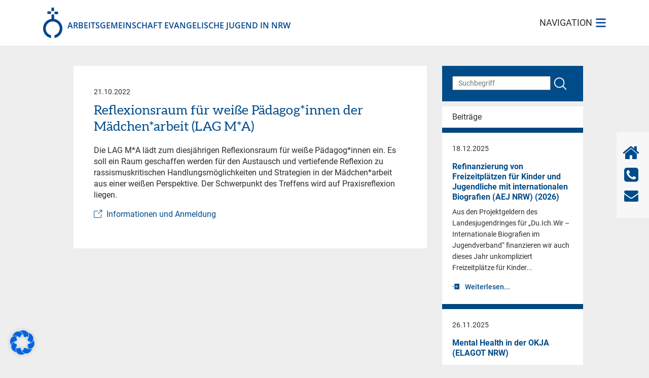

--- FILE ---
content_type: text/html; charset=UTF-8
request_url: https://www.aej-nrw.de/2022/10/21/reflexionsraum-fuer-weisse-paedagoginnen-der-maedchenarbeit-lag-ma/
body_size: 15436
content:
<!DOCTYPE html><html lang="de" class="no-js"><head><meta charset="UTF-8"><meta name="viewport" content="width=device-width, initial-scale=1"><link rel="profile" href="http://gmpg.org/xfn/11"><link rel="pingback" href="https://www.aej-nrw.de/xmlrpc.php"><meta name='robots' content='index, follow, max-image-preview:large, max-snippet:-1, max-video-preview:-1' /><title>Reflexionsraum für weiße Pädagog*innen der Mädchen*arbeit (LAG M*A) - Arbeitsgemeinschaft Evangelische Jugend in NRW</title><link rel="canonical" href="https://www.aej-nrw.de/2022/10/21/reflexionsraum-fuer-weisse-paedagoginnen-der-maedchenarbeit-lag-ma/" /><meta property="og:locale" content="de_DE" /><meta property="og:type" content="article" /><meta property="og:title" content="Reflexionsraum für weiße Pädagog*innen der Mädchen*arbeit (LAG M*A) - Arbeitsgemeinschaft Evangelische Jugend in NRW" /><meta property="og:url" content="https://www.aej-nrw.de/2022/10/21/reflexionsraum-fuer-weisse-paedagoginnen-der-maedchenarbeit-lag-ma/" /><meta property="og:site_name" content="Arbeitsgemeinschaft Evangelische Jugend in NRW" /><meta property="article:published_time" content="2022-10-21T10:53:08+00:00" /><meta name="author" content="peter.bednarz" /><meta name="twitter:card" content="summary_large_image" /><meta name="twitter:label1" content="Verfasst von" /><meta name="twitter:data1" content="peter.bednarz" /> <script type="application/ld+json" class="yoast-schema-graph">{"@context":"https://schema.org","@graph":[{"@type":"Article","@id":"https://www.aej-nrw.de/2022/10/21/reflexionsraum-fuer-weisse-paedagoginnen-der-maedchenarbeit-lag-ma/#article","isPartOf":{"@id":"https://www.aej-nrw.de/2022/10/21/reflexionsraum-fuer-weisse-paedagoginnen-der-maedchenarbeit-lag-ma/"},"author":{"name":"peter.bednarz","@id":"https://www.aej-nrw.de/#/schema/person/c1eceee46801d8f359d63cb4c8660acb"},"headline":"Reflexionsraum für weiße Pädagog*innen der Mädchen*arbeit (LAG M*A)","datePublished":"2022-10-21T10:53:08+00:00","mainEntityOfPage":{"@id":"https://www.aej-nrw.de/2022/10/21/reflexionsraum-fuer-weisse-paedagoginnen-der-maedchenarbeit-lag-ma/"},"wordCount":15,"commentCount":0,"articleSection":["Termine"],"inLanguage":"de","potentialAction":[{"@type":"CommentAction","name":"Comment","target":["https://www.aej-nrw.de/2022/10/21/reflexionsraum-fuer-weisse-paedagoginnen-der-maedchenarbeit-lag-ma/#respond"]}]},{"@type":"WebPage","@id":"https://www.aej-nrw.de/2022/10/21/reflexionsraum-fuer-weisse-paedagoginnen-der-maedchenarbeit-lag-ma/","url":"https://www.aej-nrw.de/2022/10/21/reflexionsraum-fuer-weisse-paedagoginnen-der-maedchenarbeit-lag-ma/","name":"Reflexionsraum für weiße Pädagog*innen der Mädchen*arbeit (LAG M*A) - Arbeitsgemeinschaft Evangelische Jugend in NRW","isPartOf":{"@id":"https://www.aej-nrw.de/#website"},"datePublished":"2022-10-21T10:53:08+00:00","author":{"@id":"https://www.aej-nrw.de/#/schema/person/c1eceee46801d8f359d63cb4c8660acb"},"breadcrumb":{"@id":"https://www.aej-nrw.de/2022/10/21/reflexionsraum-fuer-weisse-paedagoginnen-der-maedchenarbeit-lag-ma/#breadcrumb"},"inLanguage":"de","potentialAction":[{"@type":"ReadAction","target":["https://www.aej-nrw.de/2022/10/21/reflexionsraum-fuer-weisse-paedagoginnen-der-maedchenarbeit-lag-ma/"]}]},{"@type":"BreadcrumbList","@id":"https://www.aej-nrw.de/2022/10/21/reflexionsraum-fuer-weisse-paedagoginnen-der-maedchenarbeit-lag-ma/#breadcrumb","itemListElement":[{"@type":"ListItem","position":1,"name":"Startseite","item":"https://www.aej-nrw.de/"},{"@type":"ListItem","position":2,"name":"Blog","item":"https://www.aej-nrw.de/blog/"},{"@type":"ListItem","position":3,"name":"Reflexionsraum für weiße Pädagog*innen der Mädchen*arbeit (LAG M*A)"}]},{"@type":"WebSite","@id":"https://www.aej-nrw.de/#website","url":"https://www.aej-nrw.de/","name":"Arbeitsgemeinschaft Evangelische Jugend in NRW","description":"","potentialAction":[{"@type":"SearchAction","target":{"@type":"EntryPoint","urlTemplate":"https://www.aej-nrw.de/?s={search_term_string}"},"query-input":{"@type":"PropertyValueSpecification","valueRequired":true,"valueName":"search_term_string"}}],"inLanguage":"de"},{"@type":"Person","@id":"https://www.aej-nrw.de/#/schema/person/c1eceee46801d8f359d63cb4c8660acb","name":"peter.bednarz","image":{"@type":"ImageObject","inLanguage":"de","@id":"https://www.aej-nrw.de/#/schema/person/image/","url":"https://secure.gravatar.com/avatar/dc882d1786aa10b4cbe3d85f869fa3d89b0e376640681de68a477909ee16bc28?s=96&d=mm&r=g","contentUrl":"https://secure.gravatar.com/avatar/dc882d1786aa10b4cbe3d85f869fa3d89b0e376640681de68a477909ee16bc28?s=96&d=mm&r=g","caption":"peter.bednarz"},"url":"https://www.aej-nrw.de/author/peter-bednarz/"}]}</script> <link rel='dns-prefetch' href='//www.aej-nrw.de' /><link rel="alternate" type="application/rss+xml" title="Arbeitsgemeinschaft Evangelische Jugend in NRW &raquo; Reflexionsraum für weiße Pädagog*innen der Mädchen*arbeit (LAG M*A)-Kommentar-Feed" href="https://www.aej-nrw.de/2022/10/21/reflexionsraum-fuer-weisse-paedagoginnen-der-maedchenarbeit-lag-ma/feed/" /><link rel="alternate" title="oEmbed (JSON)" type="application/json+oembed" href="https://www.aej-nrw.de/wp-json/oembed/1.0/embed?url=https%3A%2F%2Fwww.aej-nrw.de%2F2022%2F10%2F21%2Freflexionsraum-fuer-weisse-paedagoginnen-der-maedchenarbeit-lag-ma%2F" /><link rel="alternate" title="oEmbed (XML)" type="text/xml+oembed" href="https://www.aej-nrw.de/wp-json/oembed/1.0/embed?url=https%3A%2F%2Fwww.aej-nrw.de%2F2022%2F10%2F21%2Freflexionsraum-fuer-weisse-paedagoginnen-der-maedchenarbeit-lag-ma%2F&#038;format=xml" /><style>.lazyload,
			.lazyloading {
				max-width: 100%;
			}</style><style id='wp-img-auto-sizes-contain-inline-css' type='text/css'>img:is([sizes=auto i],[sizes^="auto," i]){contain-intrinsic-size:3000px 1500px}
/*# sourceURL=wp-img-auto-sizes-contain-inline-css */</style><style id='wp-block-library-inline-css' type='text/css'>:root{--wp-block-synced-color:#7a00df;--wp-block-synced-color--rgb:122,0,223;--wp-bound-block-color:var(--wp-block-synced-color);--wp-editor-canvas-background:#ddd;--wp-admin-theme-color:#007cba;--wp-admin-theme-color--rgb:0,124,186;--wp-admin-theme-color-darker-10:#006ba1;--wp-admin-theme-color-darker-10--rgb:0,107,160.5;--wp-admin-theme-color-darker-20:#005a87;--wp-admin-theme-color-darker-20--rgb:0,90,135;--wp-admin-border-width-focus:2px}@media (min-resolution:192dpi){:root{--wp-admin-border-width-focus:1.5px}}.wp-element-button{cursor:pointer}:root .has-very-light-gray-background-color{background-color:#eee}:root .has-very-dark-gray-background-color{background-color:#313131}:root .has-very-light-gray-color{color:#eee}:root .has-very-dark-gray-color{color:#313131}:root .has-vivid-green-cyan-to-vivid-cyan-blue-gradient-background{background:linear-gradient(135deg,#00d084,#0693e3)}:root .has-purple-crush-gradient-background{background:linear-gradient(135deg,#34e2e4,#4721fb 50%,#ab1dfe)}:root .has-hazy-dawn-gradient-background{background:linear-gradient(135deg,#faaca8,#dad0ec)}:root .has-subdued-olive-gradient-background{background:linear-gradient(135deg,#fafae1,#67a671)}:root .has-atomic-cream-gradient-background{background:linear-gradient(135deg,#fdd79a,#004a59)}:root .has-nightshade-gradient-background{background:linear-gradient(135deg,#330968,#31cdcf)}:root .has-midnight-gradient-background{background:linear-gradient(135deg,#020381,#2874fc)}:root{--wp--preset--font-size--normal:16px;--wp--preset--font-size--huge:42px}.has-regular-font-size{font-size:1em}.has-larger-font-size{font-size:2.625em}.has-normal-font-size{font-size:var(--wp--preset--font-size--normal)}.has-huge-font-size{font-size:var(--wp--preset--font-size--huge)}.has-text-align-center{text-align:center}.has-text-align-left{text-align:left}.has-text-align-right{text-align:right}.has-fit-text{white-space:nowrap!important}#end-resizable-editor-section{display:none}.aligncenter{clear:both}.items-justified-left{justify-content:flex-start}.items-justified-center{justify-content:center}.items-justified-right{justify-content:flex-end}.items-justified-space-between{justify-content:space-between}.screen-reader-text{border:0;clip-path:inset(50%);height:1px;margin:-1px;overflow:hidden;padding:0;position:absolute;width:1px;word-wrap:normal!important}.screen-reader-text:focus{background-color:#ddd;clip-path:none;color:#444;display:block;font-size:1em;height:auto;left:5px;line-height:normal;padding:15px 23px 14px;text-decoration:none;top:5px;width:auto;z-index:100000}html :where(.has-border-color){border-style:solid}html :where([style*=border-top-color]){border-top-style:solid}html :where([style*=border-right-color]){border-right-style:solid}html :where([style*=border-bottom-color]){border-bottom-style:solid}html :where([style*=border-left-color]){border-left-style:solid}html :where([style*=border-width]){border-style:solid}html :where([style*=border-top-width]){border-top-style:solid}html :where([style*=border-right-width]){border-right-style:solid}html :where([style*=border-bottom-width]){border-bottom-style:solid}html :where([style*=border-left-width]){border-left-style:solid}html :where(img[class*=wp-image-]){height:auto;max-width:100%}:where(figure){margin:0 0 1em}html :where(.is-position-sticky){--wp-admin--admin-bar--position-offset:var(--wp-admin--admin-bar--height,0px)}@media screen and (max-width:600px){html :where(.is-position-sticky){--wp-admin--admin-bar--position-offset:0px}}

/*# sourceURL=wp-block-library-inline-css */</style><style id='global-styles-inline-css' type='text/css'>:root{--wp--preset--aspect-ratio--square: 1;--wp--preset--aspect-ratio--4-3: 4/3;--wp--preset--aspect-ratio--3-4: 3/4;--wp--preset--aspect-ratio--3-2: 3/2;--wp--preset--aspect-ratio--2-3: 2/3;--wp--preset--aspect-ratio--16-9: 16/9;--wp--preset--aspect-ratio--9-16: 9/16;--wp--preset--color--black: #000000;--wp--preset--color--cyan-bluish-gray: #abb8c3;--wp--preset--color--white: #ffffff;--wp--preset--color--pale-pink: #f78da7;--wp--preset--color--vivid-red: #cf2e2e;--wp--preset--color--luminous-vivid-orange: #ff6900;--wp--preset--color--luminous-vivid-amber: #fcb900;--wp--preset--color--light-green-cyan: #7bdcb5;--wp--preset--color--vivid-green-cyan: #00d084;--wp--preset--color--pale-cyan-blue: #8ed1fc;--wp--preset--color--vivid-cyan-blue: #0693e3;--wp--preset--color--vivid-purple: #9b51e0;--wp--preset--gradient--vivid-cyan-blue-to-vivid-purple: linear-gradient(135deg,rgb(6,147,227) 0%,rgb(155,81,224) 100%);--wp--preset--gradient--light-green-cyan-to-vivid-green-cyan: linear-gradient(135deg,rgb(122,220,180) 0%,rgb(0,208,130) 100%);--wp--preset--gradient--luminous-vivid-amber-to-luminous-vivid-orange: linear-gradient(135deg,rgb(252,185,0) 0%,rgb(255,105,0) 100%);--wp--preset--gradient--luminous-vivid-orange-to-vivid-red: linear-gradient(135deg,rgb(255,105,0) 0%,rgb(207,46,46) 100%);--wp--preset--gradient--very-light-gray-to-cyan-bluish-gray: linear-gradient(135deg,rgb(238,238,238) 0%,rgb(169,184,195) 100%);--wp--preset--gradient--cool-to-warm-spectrum: linear-gradient(135deg,rgb(74,234,220) 0%,rgb(151,120,209) 20%,rgb(207,42,186) 40%,rgb(238,44,130) 60%,rgb(251,105,98) 80%,rgb(254,248,76) 100%);--wp--preset--gradient--blush-light-purple: linear-gradient(135deg,rgb(255,206,236) 0%,rgb(152,150,240) 100%);--wp--preset--gradient--blush-bordeaux: linear-gradient(135deg,rgb(254,205,165) 0%,rgb(254,45,45) 50%,rgb(107,0,62) 100%);--wp--preset--gradient--luminous-dusk: linear-gradient(135deg,rgb(255,203,112) 0%,rgb(199,81,192) 50%,rgb(65,88,208) 100%);--wp--preset--gradient--pale-ocean: linear-gradient(135deg,rgb(255,245,203) 0%,rgb(182,227,212) 50%,rgb(51,167,181) 100%);--wp--preset--gradient--electric-grass: linear-gradient(135deg,rgb(202,248,128) 0%,rgb(113,206,126) 100%);--wp--preset--gradient--midnight: linear-gradient(135deg,rgb(2,3,129) 0%,rgb(40,116,252) 100%);--wp--preset--font-size--small: 13px;--wp--preset--font-size--medium: 20px;--wp--preset--font-size--large: 36px;--wp--preset--font-size--x-large: 42px;--wp--preset--spacing--20: 0.44rem;--wp--preset--spacing--30: 0.67rem;--wp--preset--spacing--40: 1rem;--wp--preset--spacing--50: 1.5rem;--wp--preset--spacing--60: 2.25rem;--wp--preset--spacing--70: 3.38rem;--wp--preset--spacing--80: 5.06rem;--wp--preset--shadow--natural: 6px 6px 9px rgba(0, 0, 0, 0.2);--wp--preset--shadow--deep: 12px 12px 50px rgba(0, 0, 0, 0.4);--wp--preset--shadow--sharp: 6px 6px 0px rgba(0, 0, 0, 0.2);--wp--preset--shadow--outlined: 6px 6px 0px -3px rgb(255, 255, 255), 6px 6px rgb(0, 0, 0);--wp--preset--shadow--crisp: 6px 6px 0px rgb(0, 0, 0);}:where(.is-layout-flex){gap: 0.5em;}:where(.is-layout-grid){gap: 0.5em;}body .is-layout-flex{display: flex;}.is-layout-flex{flex-wrap: wrap;align-items: center;}.is-layout-flex > :is(*, div){margin: 0;}body .is-layout-grid{display: grid;}.is-layout-grid > :is(*, div){margin: 0;}:where(.wp-block-columns.is-layout-flex){gap: 2em;}:where(.wp-block-columns.is-layout-grid){gap: 2em;}:where(.wp-block-post-template.is-layout-flex){gap: 1.25em;}:where(.wp-block-post-template.is-layout-grid){gap: 1.25em;}.has-black-color{color: var(--wp--preset--color--black) !important;}.has-cyan-bluish-gray-color{color: var(--wp--preset--color--cyan-bluish-gray) !important;}.has-white-color{color: var(--wp--preset--color--white) !important;}.has-pale-pink-color{color: var(--wp--preset--color--pale-pink) !important;}.has-vivid-red-color{color: var(--wp--preset--color--vivid-red) !important;}.has-luminous-vivid-orange-color{color: var(--wp--preset--color--luminous-vivid-orange) !important;}.has-luminous-vivid-amber-color{color: var(--wp--preset--color--luminous-vivid-amber) !important;}.has-light-green-cyan-color{color: var(--wp--preset--color--light-green-cyan) !important;}.has-vivid-green-cyan-color{color: var(--wp--preset--color--vivid-green-cyan) !important;}.has-pale-cyan-blue-color{color: var(--wp--preset--color--pale-cyan-blue) !important;}.has-vivid-cyan-blue-color{color: var(--wp--preset--color--vivid-cyan-blue) !important;}.has-vivid-purple-color{color: var(--wp--preset--color--vivid-purple) !important;}.has-black-background-color{background-color: var(--wp--preset--color--black) !important;}.has-cyan-bluish-gray-background-color{background-color: var(--wp--preset--color--cyan-bluish-gray) !important;}.has-white-background-color{background-color: var(--wp--preset--color--white) !important;}.has-pale-pink-background-color{background-color: var(--wp--preset--color--pale-pink) !important;}.has-vivid-red-background-color{background-color: var(--wp--preset--color--vivid-red) !important;}.has-luminous-vivid-orange-background-color{background-color: var(--wp--preset--color--luminous-vivid-orange) !important;}.has-luminous-vivid-amber-background-color{background-color: var(--wp--preset--color--luminous-vivid-amber) !important;}.has-light-green-cyan-background-color{background-color: var(--wp--preset--color--light-green-cyan) !important;}.has-vivid-green-cyan-background-color{background-color: var(--wp--preset--color--vivid-green-cyan) !important;}.has-pale-cyan-blue-background-color{background-color: var(--wp--preset--color--pale-cyan-blue) !important;}.has-vivid-cyan-blue-background-color{background-color: var(--wp--preset--color--vivid-cyan-blue) !important;}.has-vivid-purple-background-color{background-color: var(--wp--preset--color--vivid-purple) !important;}.has-black-border-color{border-color: var(--wp--preset--color--black) !important;}.has-cyan-bluish-gray-border-color{border-color: var(--wp--preset--color--cyan-bluish-gray) !important;}.has-white-border-color{border-color: var(--wp--preset--color--white) !important;}.has-pale-pink-border-color{border-color: var(--wp--preset--color--pale-pink) !important;}.has-vivid-red-border-color{border-color: var(--wp--preset--color--vivid-red) !important;}.has-luminous-vivid-orange-border-color{border-color: var(--wp--preset--color--luminous-vivid-orange) !important;}.has-luminous-vivid-amber-border-color{border-color: var(--wp--preset--color--luminous-vivid-amber) !important;}.has-light-green-cyan-border-color{border-color: var(--wp--preset--color--light-green-cyan) !important;}.has-vivid-green-cyan-border-color{border-color: var(--wp--preset--color--vivid-green-cyan) !important;}.has-pale-cyan-blue-border-color{border-color: var(--wp--preset--color--pale-cyan-blue) !important;}.has-vivid-cyan-blue-border-color{border-color: var(--wp--preset--color--vivid-cyan-blue) !important;}.has-vivid-purple-border-color{border-color: var(--wp--preset--color--vivid-purple) !important;}.has-vivid-cyan-blue-to-vivid-purple-gradient-background{background: var(--wp--preset--gradient--vivid-cyan-blue-to-vivid-purple) !important;}.has-light-green-cyan-to-vivid-green-cyan-gradient-background{background: var(--wp--preset--gradient--light-green-cyan-to-vivid-green-cyan) !important;}.has-luminous-vivid-amber-to-luminous-vivid-orange-gradient-background{background: var(--wp--preset--gradient--luminous-vivid-amber-to-luminous-vivid-orange) !important;}.has-luminous-vivid-orange-to-vivid-red-gradient-background{background: var(--wp--preset--gradient--luminous-vivid-orange-to-vivid-red) !important;}.has-very-light-gray-to-cyan-bluish-gray-gradient-background{background: var(--wp--preset--gradient--very-light-gray-to-cyan-bluish-gray) !important;}.has-cool-to-warm-spectrum-gradient-background{background: var(--wp--preset--gradient--cool-to-warm-spectrum) !important;}.has-blush-light-purple-gradient-background{background: var(--wp--preset--gradient--blush-light-purple) !important;}.has-blush-bordeaux-gradient-background{background: var(--wp--preset--gradient--blush-bordeaux) !important;}.has-luminous-dusk-gradient-background{background: var(--wp--preset--gradient--luminous-dusk) !important;}.has-pale-ocean-gradient-background{background: var(--wp--preset--gradient--pale-ocean) !important;}.has-electric-grass-gradient-background{background: var(--wp--preset--gradient--electric-grass) !important;}.has-midnight-gradient-background{background: var(--wp--preset--gradient--midnight) !important;}.has-small-font-size{font-size: var(--wp--preset--font-size--small) !important;}.has-medium-font-size{font-size: var(--wp--preset--font-size--medium) !important;}.has-large-font-size{font-size: var(--wp--preset--font-size--large) !important;}.has-x-large-font-size{font-size: var(--wp--preset--font-size--x-large) !important;}
/*# sourceURL=global-styles-inline-css */</style><style id='classic-theme-styles-inline-css' type='text/css'>/*! This file is auto-generated */
.wp-block-button__link{color:#fff;background-color:#32373c;border-radius:9999px;box-shadow:none;text-decoration:none;padding:calc(.667em + 2px) calc(1.333em + 2px);font-size:1.125em}.wp-block-file__button{background:#32373c;color:#fff;text-decoration:none}
/*# sourceURL=/wp-includes/css/classic-themes.min.css */</style><link rel='stylesheet' id='contact-form-7-css' href='https://www.aej-nrw.de/wp-content/cache/autoptimize/css/autoptimize_single_64ac31699f5326cb3c76122498b76f66.css?ver=6.1.4' type='text/css' media='all' /><link rel='stylesheet' id='bootstrap-css' href='https://www.aej-nrw.de/wp-content/cache/autoptimize/css/autoptimize_single_7cc40c199d128af6b01e74a28c5900b0.css?ver=6.9' type='text/css' media='all' /><link rel='stylesheet' id='ResponsiveSlides-css' href='https://www.aej-nrw.de/wp-content/cache/autoptimize/css/autoptimize_single_4a57a706eeee23f599c06b8cc75e984b.css?ver=6.9' type='text/css' media='all' /><link rel='stylesheet' id='swiper-css' href='https://www.aej-nrw.de/wp-content/themes/jaej/css/swiper.min.css?ver=6.9' type='text/css' media='all' /><link rel='stylesheet' id='style-css' href='https://www.aej-nrw.de/wp-content/cache/autoptimize/css/autoptimize_single_c5c8973930b7b38c2812e874bfd5b9b0.css?ver=1.25' type='text/css' media='all' /><link rel='stylesheet' id='borlabs-cookie-css' href='https://www.aej-nrw.de/wp-content/cache/autoptimize/css/autoptimize_single_9f81dc96c7754ca0009f3bf7f482a19c.css?ver=2.3.6-22' type='text/css' media='all' /> <script type="text/javascript" src="https://www.aej-nrw.de/wp-includes/js/jquery/jquery.min.js?ver=3.7.1" id="jquery-core-js"></script> <script defer type="text/javascript" src="https://www.aej-nrw.de/wp-includes/js/jquery/jquery-migrate.min.js?ver=3.4.1" id="jquery-migrate-js"></script> <link rel="https://api.w.org/" href="https://www.aej-nrw.de/wp-json/" /><link rel="alternate" title="JSON" type="application/json" href="https://www.aej-nrw.de/wp-json/wp/v2/posts/1615" /><link rel="EditURI" type="application/rsd+xml" title="RSD" href="https://www.aej-nrw.de/xmlrpc.php?rsd" /><meta name="generator" content="WordPress 6.9" /><link rel='shortlink' href='https://www.aej-nrw.de/?p=1615' /> <script defer src="[data-uri]"></script> <style>.no-js img.lazyload {
				display: none;
			}

			figure.wp-block-image img.lazyloading {
				min-width: 150px;
			}

			.lazyload,
			.lazyloading {
				--smush-placeholder-width: 100px;
				--smush-placeholder-aspect-ratio: 1/1;
				width: var(--smush-image-width, var(--smush-placeholder-width)) !important;
				aspect-ratio: var(--smush-image-aspect-ratio, var(--smush-placeholder-aspect-ratio)) !important;
			}

						.lazyload, .lazyloading {
				opacity: 0;
			}

			.lazyloaded {
				opacity: 1;
				transition: opacity 400ms;
				transition-delay: 0ms;
			}</style><style type="text/css" id="wp-custom-css">// Entfernt inline 'onclick' aus Links im Beitragstext und setzt target+rel sicher
add_filter('the_content', function ($content) {
    if (is_admin()) return $content;
    libxml_use_internal_errors(true);
    $dom = new DOMDocument();
    $dom->loadHTML('' . $content, LIBXML_HTML_NOIMPLIED | LIBXML_HTML_NODEFDTD);
    foreach ($dom->getElementsByTagName('a') as $a) {
        $href = $a->getAttribute('href');
        if (!$href || strpos($href, 'javascript:') === 0 || strpos($href, '#') === 0 ||
            strpos($href, 'mailto:') === 0 || strpos($href, 'tel:') === 0) {
            continue;
        }
        // Inline-Handler entfernen
        if ($a->hasAttribute('onclick')) $a->removeAttribute('onclick');

        // Sicheres Öffnen im neuen Tab
        $a->setAttribute('target', '_blank');
        $existingRel = trim($a->getAttribute('rel'));
        $rels = array_unique(array_filter(array_merge(
          $existingRel ? preg_split('/\s+/', $existingRel) : [],
          ['noopener','noreferrer']
        )));
        $a->setAttribute('rel', implode(' ', $rels));
    }
    $out = $dom->saveHTML();
    libxml_clear_errors();
    return $out;
}, 20);</style><style>html {
            margin-top: 0 !important;
        }</style></head><body ><div id="page"><header id="main-header"><nav class="container d-flex align-self-center align-items-center justify-content-between"> <a href="/" id="logo" class=""> <img data-src="/wp-content/themes/jaej/images/Logo.png" src="[data-uri]" class="lazyload" style="--smush-placeholder-width: 76px; --smush-placeholder-aspect-ratio: 76/120;"><div> arbeitsgemeinschaft evangelische jugend in nrw</div> </a><div id="showNavBtn"><div class="navigation">navigation</div> <img class="open-btn lazyload" data-src="/wp-content/themes/jaej/images/icons/navi-open.svg" alt="" src="[data-uri]"> <img class="close-btn lazyload" data-src="/wp-content/themes/jaej/images/icons/navi-close.svg" style="display: none" src="[data-uri]"></div></nav></header><section class="page_content has_no_image"><div class="container"><div class="wrapper"><div class="left"><div class="content_block external_links_block blog_content"><div class="date mr-2">21.10.2022</div><h1>Reflexionsraum für weiße Pädagog*innen der Mädchen*arbeit (LAG M*A)</h1><p>Die LAG M*A lädt zum diesjährigen Reflexionsraum für weiße Pädagog*innen ein. Es soll ein Raum geschaffen werden für den Austausch und vertiefende Reflexion zu rassismuskritischen Handlungsmöglichkeiten und Strategien in der Mädchen*arbeit aus einer weißen Perspektive. Der Schwerpunkt des Treffens wird auf Praxisreflexion liegen.</p><p><a href="https://maedchenarbeit-nrw.de/reflexionsraum-kritisches-weisssein-2/">Informationen und Anmeldung</a></p></div></div><div class="right sidebar"><div class="block search_block"><form id="searchform" method="get" action="https://www.aej-nrw.de/"><div> <input type="text" class="" name="s" placeholder="Suchbegriff" value=""></div><div class="ml-1"> <svg onclick="jQuery('#searchform').submit();" xmlns="http://www.w3.org/2000/svg" fill="none" viewBox="0 0 24 24" stroke-width="1.5" stroke="white" class="w-6 h-6"> <path stroke-linecap="round" stroke-linejoin="round" d="M21 21l-5.197-5.197m0 0A7.5 7.5 0 105.196 5.196a7.5 7.5 0 0010.607 10.607z" /> </svg></div></form></div><div class="block post_block"><div class="heading">Beiträge</div><div class="blog_post" href="https://www.aej-nrw.de/2025/12/18/refinanzierung-von-freizeitplaetzen-fuer-kinder-und-jugendliche-mit-internationalen-biografien-aej-nrw-2026/"><div class="info"><span class="date mr-2">18.12.2025</span></div><h3><a href="https://www.aej-nrw.de/2025/12/18/refinanzierung-von-freizeitplaetzen-fuer-kinder-und-jugendliche-mit-internationalen-biografien-aej-nrw-2026/">Refinanzierung von Freizeitplätzen für Kinder und Jugendliche mit internationalen Biografien (AEJ NRW) (2026)</a></h3><div class="mb-2"><p> Aus den Projektgeldern des Landesjugendringes für &#8222;Du.Ich.Wir – Internationale Biografien im Jugendverband&#8220; finanzieren wir auch dieses Jahr unkompliziert Freizeitplätze für Kinder...</p></div> <a class="website" href="https://www.aej-nrw.de/2025/12/18/refinanzierung-von-freizeitplaetzen-fuer-kinder-und-jugendliche-mit-internationalen-biografien-aej-nrw-2026/">Weiterlesen...</a></div><div class="blog_post" href="https://www.aej-nrw.de/2025/11/26/mental-health-in-der-okja-elagot-nrw/"><div class="info"><span class="date mr-2">26.11.2025</span></div><h3><a href="https://www.aej-nrw.de/2025/11/26/mental-health-in-der-okja-elagot-nrw/">Mental Health in der OKJA (ELAGOT NRW)</a></h3><div class="mb-2"><p>24.-26. Februar, Wuppertal. Die Welt ist im Schleudergang und wir mittendrin &#8211; Zwischen Belastung und Unterstützung: Seelische Gesundheit in der Offenen Arbeit. Die Fortbildung bietet...</p></div> <a class="website" href="https://www.aej-nrw.de/2025/11/26/mental-health-in-der-okja-elagot-nrw/">Weiterlesen...</a></div><div class="blog_post" href="https://www.aej-nrw.de/2026/01/15/generationenverhaeltnisse-journal-fuer-politische-bildung/"><div class="info"><span class="date mr-2">15.01.2026</span></div><h3><a href="https://www.aej-nrw.de/2026/01/15/generationenverhaeltnisse-journal-fuer-politische-bildung/">Generationenverhältnisse (Journal für politische Bildung)</a></h3><div class="mb-2"><p>Das Heft zeigt, wie politische Bildung generationelle Unterschiede und Spannungen als Chance nutzt, um durch Dialog und neue pädagogische Ansätze Brücken zwischen Vergangenheit und Zukunft zu...</p></div> <a class="website" href="https://www.aej-nrw.de/2026/01/15/generationenverhaeltnisse-journal-fuer-politische-bildung/">Weiterlesen...</a></div><div class="blog_post" href="https://www.aej-nrw.de/2026/01/15/ki-in-der-politischen-bildung-wochenschau-verlag/"><div class="info"><span class="date mr-2">15.01.2026</span></div><h3><a href="https://www.aej-nrw.de/2026/01/15/ki-in-der-politischen-bildung-wochenschau-verlag/">KI in der Politischen Bildung (Wochenschau Verlag)</a></h3><div class="mb-2"><p>Die rasante Entwicklung Künstlicher Intelligenz verändert grundlegend gesellschaftliche Kommunikation und den Erwerb von Wissen. Auch politische Bildung bleibt davon nicht unberührt. Zum Download.
...</p></div> <a class="website" href="https://www.aej-nrw.de/2026/01/15/ki-in-der-politischen-bildung-wochenschau-verlag/">Weiterlesen...</a></div></div><div class="block archive_block"><div class="heading">Archiv</div><form id="yearSearchForm" method="get" action="https://www.aej-nrw.de/"> <select name="year" id="year"><option value="">Jahr auswählen</option><option value="2022">2022</option><option value="2023">2023</option><option value="2024">2024</option><option value="2025">2025</option><option value="2026">2026</option> </select></form></div> <script defer src="[data-uri]"></script> </div></div></div></section><footer id="main-footer"><div class="container"><div class="row"><div class="col-lg-4"> <a href="/" id="footer_logo" class=""> <img data-src="/wp-content/themes/jaej/images/logo_footer.png" src="[data-uri]" class="lazyload" style="--smush-placeholder-width: 54px; --smush-placeholder-aspect-ratio: 54/86;"><div> arbeitsgemeinschaft<br>evangelische jugend in nrw</div> </a></div><div class="col-md"><div class="menu-footer-1-container"><ul id="menu-footer-1" class="footer-menu-1"><li id="menu-item-134" class="menu-item menu-item-type-post_type menu-item-object-page menu-item-home menu-item-134"><a href="https://www.aej-nrw.de/">Startseite</a></li><li id="menu-item-162" class="menu-item menu-item-type-post_type menu-item-object-page menu-item-162"><a href="https://www.aej-nrw.de/kontakt/">Kontakt</a></li><li id="menu-item-1155" class="menu-item menu-item-type-custom menu-item-object-custom menu-item-1155"><a href="/kontakt/#block_1">Impressum</a></li><li id="menu-item-1156" class="menu-item menu-item-type-custom menu-item-object-custom menu-item-1156"><a href="/kontakt/#block_2">Datenschutz</a></li><li id="menu-item-15329" class="menu-item menu-item-type-post_type menu-item-object-page menu-item-15329"><a href="https://www.aej-nrw.de/schutzkonzept/">Schutzkonzept</a></li></ul></div></div><div class="col-md"><div class="menu-footer-2-container"><ul id="menu-footer-2" class="footer-menu-2"><li id="menu-item-135" class="menu-item menu-item-type-post_type menu-item-object-page menu-item-135"><a href="https://www.aej-nrw.de/themen/partizipation/">Partizipation</a></li><li id="menu-item-136" class="menu-item menu-item-type-post_type menu-item-object-page menu-item-136"><a href="https://www.aej-nrw.de/themen/jugendpolitik/">Jugendpolitik</a></li><li id="menu-item-137" class="menu-item menu-item-type-post_type menu-item-object-page menu-item-137"><a href="https://www.aej-nrw.de/themen/nachhaltigkeit/">Nachhaltigkeit</a></li><li id="menu-item-138" class="menu-item menu-item-type-post_type menu-item-object-page menu-item-138"><a href="https://www.aej-nrw.de/themen/inklusion/">Inklusion</a></li><li id="menu-item-139" class="menu-item menu-item-type-post_type menu-item-object-page menu-item-139"><a href="https://www.aej-nrw.de/themen/politische-bildung/">Politische Bildung</a></li><li id="menu-item-140" class="menu-item menu-item-type-post_type menu-item-object-page menu-item-140"><a href="https://www.aej-nrw.de/themen/freizeiten/">Freizeiten</a></li></ul></div></div><div class="col-md"><div class="menu-footer-3-container"><ul id="menu-footer-3" class="footer-menu-3"><li id="menu-item-143" class="menu-item menu-item-type-post_type menu-item-object-page menu-item-143"><a href="https://www.aej-nrw.de/service/formulare-antraege/">Förderung + Sonderurlaub</a></li><li id="menu-item-142" class="menu-item menu-item-type-post_type menu-item-object-page menu-item-142"><a href="https://www.aej-nrw.de/service/publikationen-beschluesse/">Publikationen + Beschlüsse</a></li><li id="menu-item-141" class="menu-item menu-item-type-post_type menu-item-object-page menu-item-141"><a href="https://www.aej-nrw.de/service/finanzen/">Finanzen</a></li></ul></div></div><div class="col-md"><div class="menu-footer-4-container"><ul id="menu-footer-4" class="footer-menu-4"><li id="menu-item-144" class="menu-item menu-item-type-post_type menu-item-object-page menu-item-144"><a href="https://www.aej-nrw.de/organisation/fachkraefte/">Fachkräfte</a></li><li id="menu-item-145" class="menu-item menu-item-type-post_type menu-item-object-page menu-item-145"><a href="https://www.aej-nrw.de/organisation/wir-ueber-uns/">Über uns</a></li><li id="menu-item-146" class="menu-item menu-item-type-post_type menu-item-object-page menu-item-146"><a href="https://www.aej-nrw.de/organisation/mitglieder/">Mitglieder</a></li><li id="menu-item-147" class="menu-item menu-item-type-post_type menu-item-object-page menu-item-147"><a href="https://www.aej-nrw.de/organisation/strukturen/">Strukturen</a></li></ul></div></div></div></div></footer><div id="sub_footer" style="padding: 30px 0;"><div class="container"><div>Gefördert durch:</div> <img data-src="https://www.aej-nrw.de/wp-content/uploads/2022/11/2022_AK_Kinder-Jugend-Familie-Gleichstellung-Flucht-und-Integration_Farbig_CMYK-min.png" style="--smush-placeholder-width: 300px; --smush-placeholder-aspect-ratio: 300/54;width:300px; max-width:100%" src="[data-uri]" class="lazyload"></div></div><div class="nav_icons"><ul><li> <a href="/"><span class="icon-home"></span></a></li><li> <a href="tel:02114562481"><span class="icon-phone-filled"></span></a></li><li> <a href="mailto:geschaeftsstelle@aej-nrw.de"><span class="icon-mail"></span></a></li></ul></div><div class="nav"><div class="right nav_close"><div class="home mb-3"><a href="/"><i class="fas fa-home" style="font-size: 24px; color: #1E64AC"></i></a></div><div class="row mb-3 mb-md-5"><div class="col-md-4"><div class="heading">Themen</div><div class="menu-themen-menue-container"><ul id="menu-themen-menue" class="header-menu-1"><li id="menu-item-310" class="menu-item menu-item-type-post_type menu-item-object-page menu-item-310"><a href="https://www.aej-nrw.de/themen/partizipation/">Partizipation</a></li><li id="menu-item-311" class="menu-item menu-item-type-post_type menu-item-object-page menu-item-311"><a href="https://www.aej-nrw.de/themen/jugendpolitik/">Jugendpolitik</a></li><li id="menu-item-312" class="menu-item menu-item-type-post_type menu-item-object-page menu-item-312"><a href="https://www.aej-nrw.de/themen/freizeiten/">Freizeiten</a></li><li id="menu-item-313" class="menu-item menu-item-type-post_type menu-item-object-page menu-item-313"><a href="https://www.aej-nrw.de/themen/nachhaltigkeit/">Nachhaltigkeit</a></li><li id="menu-item-314" class="menu-item menu-item-type-post_type menu-item-object-page menu-item-314"><a href="https://www.aej-nrw.de/themen/inklusion/">Inklusion</a></li><li id="menu-item-315" class="menu-item menu-item-type-post_type menu-item-object-page menu-item-315"><a href="https://www.aej-nrw.de/themen/politische-bildung/">Politische Bildung</a></li><li id="menu-item-316" class="menu-item menu-item-type-post_type menu-item-object-page menu-item-316"><a href="https://www.aej-nrw.de/themen/qualifikation/">Qualifikation</a></li><li id="menu-item-317" class="menu-item menu-item-type-post_type menu-item-object-page menu-item-317"><a href="https://www.aej-nrw.de/themen/spiritualitaet/">Spiritualität</a></li><li id="menu-item-318" class="menu-item menu-item-type-post_type menu-item-object-page menu-item-318"><a href="https://www.aej-nrw.de/themen/gender-diversitaet/">Gender/Diversität</a></li><li id="menu-item-319" class="menu-item menu-item-type-post_type menu-item-object-page menu-item-319"><a href="https://www.aej-nrw.de/themen/kinderschutz/">Prävention sexualisierte Gewalt</a></li><li id="menu-item-320" class="menu-item menu-item-type-post_type menu-item-object-page menu-item-320"><a href="https://www.aej-nrw.de/themen/internationale-biografien/">Internationale Biografien</a></li><li id="menu-item-321" class="menu-item menu-item-type-post_type menu-item-object-page menu-item-321"><a href="https://www.aej-nrw.de/themen/jugendarbeit-schule/">Jugendarbeit + Schule</a></li></ul></div></div><div class="col-md-4 mt-3 mt-md-0"><div class="heading">Service</div><div class="menu-service-menue-container"><ul id="menu-service-menue" class="header-menu-2"><li id="menu-item-116" class="menu-item menu-item-type-post_type menu-item-object-page menu-item-116"><a href="https://www.aej-nrw.de/service/formulare-antraege/">Förderung + Sonderurlaub</a></li><li id="menu-item-115" class="menu-item menu-item-type-post_type menu-item-object-page menu-item-115"><a href="https://www.aej-nrw.de/service/publikationen-beschluesse/">Publikationen + Beschlüsse</a></li><li id="menu-item-114" class="menu-item menu-item-type-post_type menu-item-object-page menu-item-114"><a href="https://www.aej-nrw.de/service/finanzen/">Finanzen</a></li></ul></div></div><div class="col-md-4 mt-3 mt-md-0"><div class="heading">Organisation</div><div class="menu-organisation-menue-container"><ul id="menu-organisation-menue" class="header-menu-3"><li id="menu-item-130" class="menu-item menu-item-type-post_type menu-item-object-page menu-item-130"><a href="https://www.aej-nrw.de/organisation/fachkraefte/">Fachkräfte</a></li><li id="menu-item-129" class="menu-item menu-item-type-post_type menu-item-object-page menu-item-129"><a href="https://www.aej-nrw.de/organisation/wir-ueber-uns/">Über uns</a></li><li id="menu-item-128" class="menu-item menu-item-type-post_type menu-item-object-page menu-item-128"><a href="https://www.aej-nrw.de/organisation/mitglieder/">Mitglieder</a></li><li id="menu-item-127" class="menu-item menu-item-type-post_type menu-item-object-page menu-item-127"><a href="https://www.aej-nrw.de/organisation/strukturen/">Strukturen</a></li><li id="menu-item-924" class="menu-item menu-item-type-post_type menu-item-object-page menu-item-924"><a href="https://www.aej-nrw.de/organisation/netzwerke/">Netzwerke</a></li></ul></div></div></div><div class="row mt-3"><div class="col-md-4"><ul class="main_menu"><li><a href="/kontakt">Kontakt</a></li><li><a href="/kontakt/#block_0">Impressum</a></li><li><a href="/kontakt/#block_1">Datenschutz</a></li></ul></div><div class="col-md-8 mt-3 mt-md-0"><div> <a class="email" href="mailto:geschaeftsstelle@aej-nrw.de" style="vertical-align: top">geschaeftsstelle@aej-nrw.de</a></div><div class="mt-1"> <a class="telefon" href="tel:02114562481" style="vertical-align: top">0211 - 4562-481</a></div></div></div></div></div><script type="speculationrules">{"prefetch":[{"source":"document","where":{"and":[{"href_matches":"/*"},{"not":{"href_matches":["/wp-*.php","/wp-admin/*","/wp-content/uploads/*","/wp-content/*","/wp-content/plugins/*","/wp-content/themes/jaej/*","/*\\?(.+)"]}},{"not":{"selector_matches":"a[rel~=\"nofollow\"]"}},{"not":{"selector_matches":".no-prefetch, .no-prefetch a"}}]},"eagerness":"conservative"}]}</script> <div data-nosnippet><script id="BorlabsCookieBoxWrap" type="text/template"><div
    id="BorlabsCookieBox"
    class="BorlabsCookie"
    role="dialog"
    aria-labelledby="CookieBoxTextHeadline"
    aria-describedby="CookieBoxTextDescription"
    aria-modal="true"
>
    <div class="top-center" style="display: none;">
        <div class="_brlbs-box-wrap _brlbs-box-plus-wrap">
            <div class="_brlbs-box _brlbs-box-plus">
                <div class="cookie-box">
                    <div class="container">
                        <div class="_brlbs-flex-center">
                                                            <img
                                    width="32"
                                    height="32"
                                    class="cookie-logo"
                                    src="https://www.aej-nrw.de/wp-content/plugins/borlabs-cookie/assets/images/borlabs-cookie-logo.svg"
                                    srcset="https://www.aej-nrw.de/wp-content/plugins/borlabs-cookie/assets/images/borlabs-cookie-logo.svg, https://www.aej-nrw.de/wp-content/plugins/borlabs-cookie/assets/images/borlabs-cookie-logo.svg 2x"
                                    alt="Datenschutzeinstellungen"
                                    aria-hidden="true"
                                >
                                
                            <span role="heading" aria-level="3" class="_brlbs-h3" id="CookieBoxTextHeadline">Datenschutzeinstellungen</span>
                        </div>
                        <div class="row">
                            <div class="col-md-6 col-12">
                                <p id="CookieBoxTextDescription"><span class="_brlbs-paragraph _brlbs-text-description">Wir benötigen Ihre Zustimmung, bevor Sie unsere Website weiter besuchen können.</span> <span class="_brlbs-paragraph _brlbs-text-confirm-age">Wenn Sie unter 16 Jahre alt sind und Ihre Zustimmung zu freiwilligen Diensten geben möchten, müssen Sie Ihre Erziehungsberechtigten um Erlaubnis bitten.</span> <span class="_brlbs-paragraph _brlbs-text-technology">Wir verwenden Cookies und andere Technologien auf unserer Website. Einige von ihnen sind essenziell, während andere uns helfen, diese Website und Ihre Erfahrung zu verbessern.</span> <span class="_brlbs-paragraph _brlbs-text-personal-data">Personenbezogene Daten können verarbeitet werden (z. B. IP-Adressen), z. B. für personalisierte Anzeigen und Inhalte oder Anzeigen- und Inhaltsmessung.</span> <span class="_brlbs-paragraph _brlbs-text-more-information">Weitere Informationen über die Verwendung Ihrer Daten finden Sie in unserer  <a class="_brlbs-cursor" href="">Datenschutzerklärung</a>.</span> <span class="_brlbs-paragraph _brlbs-text-revoke">Sie können Ihre Auswahl jederzeit unter <a class="_brlbs-cursor" href="#" data-cookie-individual>Einstellungen</a> widerrufen oder anpassen.</span></p>
                            </div>
                            <div class="col-md-6 col-12">

                                                                    <fieldset>
                                        <legend class="sr-only">Datenschutzeinstellungen</legend>
                                        <ul>
                                                                                                <li>
                                                        <label class="_brlbs-checkbox">
                                                            Essenziell                                                            <input
                                                                id="checkbox-essential"
                                                                tabindex="0"
                                                                type="checkbox"
                                                                name="cookieGroup[]"
                                                                value="essential"
                                                                 checked                                                                 disabled                                                                data-borlabs-cookie-checkbox
                                                            >
                                                            <span class="_brlbs-checkbox-indicator"></span>
                                                        </label>
                                                        <p class="_brlbs-service-group-description">Essenzielle Cookies ermöglichen grundlegende Funktionen und sind für die einwandfreie Funktion der Website erforderlich.</p>
                                                    </li>
                                                                                            </ul>
                                    </fieldset>

                                    

                            </div>
                        </div>

                        <div class="row  _brlbs-button-area">
                            <div class="col-md-6 col-12">
                                <p class="_brlbs-accept">
                                    <a
                                        href="#"
                                        tabindex="0"
                                        role="button"
                                        class="_brlbs-btn _brlbs-btn-accept-all _brlbs-cursor"
                                        data-cookie-accept-all
                                    >
                                        Alle akzeptieren                                    </a>
                                </p>
                            </div>
                            <div class="col-md-6 col-12">
                                <p class="_brlbs-accept">
                                    <a
                                        href="#"
                                        tabindex="0"
                                        role="button"
                                        id="CookieBoxSaveButton"
                                        class="_brlbs-btn _brlbs-cursor"
                                        data-cookie-accept
                                    >
                                        Speichern                                    </a>
                                </p>
                            </div>
                            <div class="col-12">
                                                                    <p class="_brlbs-refuse-btn">
                                        <a
                                            class="_brlbs-btn _brlbs-cursor"
                                            href="#"
                                            tabindex="0"
                                            role="button"
                                            data-cookie-refuse
                                        >
                                            Nur essenzielle Cookies akzeptieren                                        </a>
                                    </p>
                                    
                            </div>
                            <div class="col-12">
                                                                <p class="_brlbs-manage-btn">
                                        <a
                                            href="#"
                                            tabindex="0"
                                            role="button"
                                            class="_brlbs-cursor _brlbs-btn"
                                            data-cookie-individual
                                        >
                                            Individuelle Datenschutzeinstellungen                                        </a>
                                    </p>
                                                            </div>

                        </div>

                        <div class="_brlbs-legal row _brlbs-flex-center">
                            

                            <a href="#" class="_brlbs-cursor" tabindex="0" role="button" data-cookie-individual>
                                Cookie-Details                            </a>


                            
                            

                        </div>
                    </div>
                </div>

                <div
    class="cookie-preference"
    aria-hidden="true"
    role="dialog"
    aria-describedby="CookiePrefDescription"
    aria-modal="true"
>
    <div class="container not-visible">
        <div class="row no-gutters">
            <div class="col-12">
                <div class="row no-gutters align-items-top">
                    <div class="col-12">
                        <div class="_brlbs-flex-center">
                                                    <img
                                width="32"
                                height="32"
                                class="cookie-logo"
                                src="https://www.aej-nrw.de/wp-content/plugins/borlabs-cookie/assets/images/borlabs-cookie-logo.svg"
                                srcset="https://www.aej-nrw.de/wp-content/plugins/borlabs-cookie/assets/images/borlabs-cookie-logo.svg, https://www.aej-nrw.de/wp-content/plugins/borlabs-cookie/assets/images/borlabs-cookie-logo.svg 2x"
                                alt="Datenschutzeinstellungen"
                            >
                                                    <span role="heading" aria-level="3" class="_brlbs-h3">Datenschutzeinstellungen</span>
                        </div>

                        <p id="CookiePrefDescription">
                            <span class="_brlbs-paragraph _brlbs-text-confirm-age">Wenn Sie unter 16 Jahre alt sind und Ihre Zustimmung zu freiwilligen Diensten geben möchten, müssen Sie Ihre Erziehungsberechtigten um Erlaubnis bitten.</span> <span class="_brlbs-paragraph _brlbs-text-technology">Wir verwenden Cookies und andere Technologien auf unserer Website. Einige von ihnen sind essenziell, während andere uns helfen, diese Website und Ihre Erfahrung zu verbessern.</span> <span class="_brlbs-paragraph _brlbs-text-personal-data">Personenbezogene Daten können verarbeitet werden (z. B. IP-Adressen), z. B. für personalisierte Anzeigen und Inhalte oder Anzeigen- und Inhaltsmessung.</span> <span class="_brlbs-paragraph _brlbs-text-more-information">Weitere Informationen über die Verwendung Ihrer Daten finden Sie in unserer  <a class="_brlbs-cursor" href="">Datenschutzerklärung</a>.</span> <span class="_brlbs-paragraph _brlbs-text-description">Hier finden Sie eine Übersicht über alle verwendeten Cookies. Sie können Ihre Einwilligung zu ganzen Kategorien geben oder sich weitere Informationen anzeigen lassen und so nur bestimmte Cookies auswählen.</span>                        </p>

                        <div class="row no-gutters align-items-center">
                            <div class="col-12 col-sm-10">
                                <p class="_brlbs-accept">
                                                                            <a
                                            href="#"
                                            class="_brlbs-btn _brlbs-btn-accept-all _brlbs-cursor"
                                            tabindex="0"
                                            role="button"
                                            data-cookie-accept-all
                                        >
                                            Alle akzeptieren                                        </a>
                                        
                                    <a
                                        href="#"
                                        id="CookiePrefSave"
                                        tabindex="0"
                                        role="button"
                                        class="_brlbs-btn _brlbs-cursor"
                                        data-cookie-accept
                                    >
                                        Speichern                                    </a>

                                                                            <a
                                            href="#"
                                            class="_brlbs-btn _brlbs-refuse-btn _brlbs-cursor"
                                            tabindex="0"
                                            role="button"
                                            data-cookie-refuse
                                        >
                                            Nur essenzielle Cookies akzeptieren                                        </a>
                                                                    </p>
                            </div>

                            <div class="col-12 col-sm-2">
                                <p class="_brlbs-refuse">
                                    <a
                                        href="#"
                                        class="_brlbs-cursor"
                                        tabindex="0"
                                        role="button"
                                        data-cookie-back
                                    >
                                        Zurück                                    </a>

                                                                    </p>
                            </div>
                        </div>
                    </div>
                </div>

                <div data-cookie-accordion>
                                            <fieldset>
                            <legend class="sr-only">Datenschutzeinstellungen</legend>

                                                                                                <div class="bcac-item">
                                        <div class="d-flex flex-row">
                                            <label class="w-75">
                                                <span role="heading" aria-level="4" class="_brlbs-h4">Essenziell (1)</span>
                                            </label>

                                            <div class="w-25 text-right">
                                                                                            </div>
                                        </div>

                                        <div class="d-block">
                                            <p>Essenzielle Cookies ermöglichen grundlegende Funktionen und sind für die einwandfreie Funktion der Website erforderlich.</p>

                                            <p class="text-center">
                                                <a
                                                    href="#"
                                                    class="_brlbs-cursor d-block"
                                                    tabindex="0"
                                                    role="button"
                                                    data-cookie-accordion-target="essential"
                                                >
                                                    <span data-cookie-accordion-status="show">
                                                        Cookie-Informationen anzeigen                                                    </span>

                                                    <span data-cookie-accordion-status="hide" class="borlabs-hide">
                                                        Cookie-Informationen ausblenden                                                    </span>
                                                </a>
                                            </p>
                                        </div>

                                        <div
                                            class="borlabs-hide"
                                            data-cookie-accordion-parent="essential"
                                        >
                                                                                            <table>
                                                    
                                                    <tr>
                                                        <th scope="row">Name</th>
                                                        <td>
                                                            <label>
                                                                Borlabs Cookie                                                            </label>
                                                        </td>
                                                    </tr>

                                                    <tr>
                                                        <th scope="row">Anbieter</th>
                                                        <td>Eigentümer dieser Website</td>
                                                    </tr>

                                                                                                            <tr>
                                                            <th scope="row">Zweck</th>
                                                            <td>Speichert die Einstellungen der Besucher, die in der Cookie Box von Borlabs Cookie ausgewählt wurden.</td>
                                                        </tr>
                                                        
                                                    
                                                    
                                                                                                            <tr>
                                                            <th scope="row">Cookie Name</th>
                                                            <td>borlabs-cookie</td>
                                                        </tr>
                                                        
                                                                                                            <tr>
                                                            <th scope="row">Cookie Laufzeit</th>
                                                            <td>1 Jahr</td>
                                                        </tr>
                                                                                                        </table>
                                                                                        </div>
                                    </div>
                                                                                                                                                                                                                                                                                                </fieldset>
                                        </div>

                <div class="d-flex justify-content-between">
                    <p class="_brlbs-branding flex-fill">
                                                    <a
                                href="https://de.borlabs.io/borlabs-cookie/"
                                target="_blank"
                                rel="nofollow noopener noreferrer"
                            >
                                <img src="https://www.aej-nrw.de/wp-content/plugins/borlabs-cookie/assets/images/borlabs-cookie-icon-black.svg" alt="Borlabs Cookie" width="16" height="16">
                                                                 powered by Borlabs Cookie                            </a>
                                                </p>

                    <p class="_brlbs-legal flex-fill">
                        
                        
                                            </p>
                </div>
            </div>
        </div>
    </div>
</div>
            </div>
        </div>
    </div>
</div></script><div id="BorlabsCookieBoxWidget"
 class="bottom-left"
> <a
 href="#"
 class="borlabs-cookie-preference"
 target="_blank"
 title="Cookie Einstellungen öffnen"
 rel="nofollow noopener noreferrer"
 > <svg> <use xlink:href="https://www.aej-nrw.de/wp-content/plugins/borlabs-cookie/assets/images/borlabs-cookie-icon-dynamic.svg#main" /> </svg> </a></div></div><script type="text/javascript" src="https://www.aej-nrw.de/wp-includes/js/dist/hooks.min.js?ver=dd5603f07f9220ed27f1" id="wp-hooks-js"></script> <script type="text/javascript" src="https://www.aej-nrw.de/wp-includes/js/dist/i18n.min.js?ver=c26c3dc7bed366793375" id="wp-i18n-js"></script> <script defer id="wp-i18n-js-after" src="[data-uri]"></script> <script defer type="text/javascript" src="https://www.aej-nrw.de/wp-content/cache/autoptimize/js/autoptimize_single_96e7dc3f0e8559e4a3f3ca40b17ab9c3.js?ver=6.1.4" id="swv-js"></script> <script defer id="contact-form-7-js-translations" src="[data-uri]"></script> <script defer id="contact-form-7-js-before" src="[data-uri]"></script> <script defer type="text/javascript" src="https://www.aej-nrw.de/wp-content/cache/autoptimize/js/autoptimize_single_2912c657d0592cc532dff73d0d2ce7bb.js?ver=6.1.4" id="contact-form-7-js"></script> <script defer type="text/javascript" src="https://www.aej-nrw.de/wp-content/cache/autoptimize/js/autoptimize_single_2385337f1a10c77a74d2e636aea3abe4.js?ver=6.9" id="popper-js"></script> <script defer type="text/javascript" src="https://www.aej-nrw.de/wp-content/cache/autoptimize/js/autoptimize_single_61f338f870fcd0ff46362ef109d28533.js?ver=4.4.1" id="bootstrap-js"></script> <script defer type="text/javascript" src="https://www.aej-nrw.de/wp-content/themes/jaej/js/swiper.min.js?ver=6.9" id="swiper-js"></script> <script defer type="text/javascript" src="https://www.aej-nrw.de/wp-content/themes/jaej/js/responsiveslides.min.js?ver=6.9" id="responsiveslides-js"></script> <script defer type="text/javascript" src="https://www.aej-nrw.de/wp-content/cache/autoptimize/js/autoptimize_single_1dd0ff2ada632777b36b107b21906744.js?ver=1.0.5" id="main-js"></script> <script defer id="smush-lazy-load-js-before" src="[data-uri]"></script> <script defer type="text/javascript" src="https://www.aej-nrw.de/wp-content/plugins/wp-smushit/app/assets/js/smush-lazy-load.min.js?ver=3.23.1" id="smush-lazy-load-js"></script> <script defer id="borlabs-cookie-js-extra" src="[data-uri]"></script> <script defer type="text/javascript" src="https://www.aej-nrw.de/wp-content/plugins/borlabs-cookie/assets/javascript/borlabs-cookie.min.js?ver=2.3.6" id="borlabs-cookie-js"></script> <script defer id="borlabs-cookie-js-after" src="[data-uri]"></script> <link href="https://cdnjs.cloudflare.com/ajax/libs/font-awesome/5.10.2/css/all.min.css" rel="stylesheet" type="text/css"> <script defer src="https://cdnjs.cloudflare.com/ajax/libs/font-awesome/5.10.2/js/all.min.js"></script> <style>.page_content .header{
        background: #004c8a;
    }

    .page_content .show_all_persons_btn{
        color: #004c8a;
    }

    .page_content a{
        color: #004c8a;
    }

    .page_content .links_block .link{
        border-bottom: 1px solid #004c8a;
    }

    h1, .h1{
        color: #004c8a;
    }

    .ansprechpartner{
        border-bottom: 1px solid #004c8a;
    }

    .sidebar .ansprechpartner{
        border-bottom: 5px solid #004c8a;
    }

    .ansprechpartner a.telefon:before, .ansprechpartner a.mobil:before,.ansprechpartner a.email:before,.ansprechpartner a.website:before{
        color: #004c8a;
    }

    .ansprechpartner .name{
        color: #004c8a;
    }

    .sidebar .inhalte_block ul a:before{
        color: #004c8a;
    }

    .sidebar .inhalte_block ul a:hover {
        color: #004c8a;
        transition: 0.4s all;
    }

    .sidebar .links_block a{
        border-bottom: 5px solid #004c8a;
    }

    .ansprechpartner a.telefon:hover, .ansprechpartner a.mobil:hover, .ansprechpartner a.email:hover, .ansprechpartner a.website:hover {
        color: #004c8a;
        transition: 0.4s all;
    }

    #themen .box.active {
        background:  #004c8a;
    }

    .wpcf7-submit {
        background:#004c8a;
    }

    .swiper-galerie .swiper-button-next svg,
    .swiper-galerie .swiper-button-prev svg,
    .swiper-galerie .swiper-button-next:hover svg,
    .swiper-galerie .swiper-button-prev:hover svg
    {
        color: #004c8a;!important;
    }
	
  .nav_icons ul li span{
        color: #004c8a;!important;
    }</style></div></body></html>
<!-- Dynamic page generated in 1.006 seconds. -->
<!-- Cached page generated by WP-Super-Cache on 2026-01-18 10:17:31 -->

<!-- Super Cache dynamic page detected but late init not set. See the readme.txt for further details. -->
<!-- Dynamic Super Cache -->
<!-- Compression = gzip -->

--- FILE ---
content_type: text/css
request_url: https://www.aej-nrw.de/wp-content/cache/autoptimize/css/autoptimize_single_c5c8973930b7b38c2812e874bfd5b9b0.css?ver=1.25
body_size: 7692
content:
@font-face{font-family:'Aleo';font-style:normal;font-weight:300;src:url('/fonts/aleo-v11-latin-300.eot');src:local(''),url('/fonts/aleo-v11-latin-300.eot?#iefix') format('embedded-opentype'),url('/fonts/aleo-v11-latin-300.woff2') format('woff2'),url('/fonts/aleo-v11-latin-300.woff') format('woff'),url('/fonts/aleo-v11-latin-300.ttf') format('truetype'),url('/fonts/aleo-v11-latin-300.svg#Aleo') format('svg')}@font-face{font-family:'Aleo';font-style:italic;font-weight:300;src:url('/fonts/aleo-v11-latin-300italic.eot');src:local(''),url('/fonts/aleo-v11-latin-300italic.eot?#iefix') format('embedded-opentype'),url('/fonts/aleo-v11-latin-300italic.woff2') format('woff2'),url('/fonts/aleo-v11-latin-300italic.woff') format('woff'),url('/fonts/aleo-v11-latin-300italic.ttf') format('truetype'),url('/fonts/aleo-v11-latin-300italic.svg#Aleo') format('svg')}@font-face{font-family:'Aleo';font-style:normal;font-weight:400;src:url('/fonts/aleo-v11-latin-regular.eot');src:local(''),url('/fonts/aleo-v11-latin-regular.eot?#iefix') format('embedded-opentype'),url('/fonts/aleo-v11-latin-regular.woff2') format('woff2'),url('/fonts/aleo-v11-latin-regular.woff') format('woff'),url('/fonts/aleo-v11-latin-regular.ttf') format('truetype'),url('/fonts/aleo-v11-latin-regular.svg#Aleo') format('svg')}@font-face{font-family:'Aleo';font-style:italic;font-weight:400;src:url('/fonts/aleo-v11-latin-italic.eot');src:local(''),url('/fonts/aleo-v11-latin-italic.eot?#iefix') format('embedded-opentype'),url('/fonts/aleo-v11-latin-italic.woff2') format('woff2'),url('/fonts/aleo-v11-latin-italic.woff') format('woff'),url('/fonts/aleo-v11-latin-italic.ttf') format('truetype'),url('/fonts/aleo-v11-latin-italic.svg#Aleo') format('svg')}@font-face{font-family:'Aleo';font-style:normal;font-weight:700;src:url('/fonts/aleo-v11-latin-700.eot');src:local(''),url('/fonts/aleo-v11-latin-700.eot?#iefix') format('embedded-opentype'),url('/fonts/aleo-v11-latin-700.woff2') format('woff2'),url('/fonts/aleo-v11-latin-700.woff') format('woff'),url('/fonts/aleo-v11-latin-700.ttf') format('truetype'),url('/fonts/aleo-v11-latin-700.svg#Aleo') format('svg')}@font-face{font-family:'Aleo';font-style:italic;font-weight:700;src:url('/fonts/aleo-v11-latin-700italic.eot');src:local(''),url('/fonts/aleo-v11-latin-700italic.eot?#iefix') format('embedded-opentype'),url('/fonts/aleo-v11-latin-700italic.woff2') format('woff2'),url('/fonts/aleo-v11-latin-700italic.woff') format('woff'),url('/fonts/aleo-v11-latin-700italic.ttf') format('truetype'),url('/fonts/aleo-v11-latin-700italic.svg#Aleo') format('svg')}@font-face{font-family:'Open Sans';font-style:normal;font-weight:400;src:url('/fonts/open-sans-v29-latin-regular.eot');src:local(''),url('/fonts/open-sans-v29-latin-regular.eot?#iefix') format('embedded-opentype'),url('/fonts/open-sans-v29-latin-regular.woff2') format('woff2'),url('/fonts/open-sans-v29-latin-regular.woff') format('woff'),url('/fonts/open-sans-v29-latin-regular.ttf') format('truetype'),url('/fonts/open-sans-v29-latin-regular.svg#OpenSans') format('svg')}@font-face{font-family:'Open Sans';font-style:normal;font-weight:300;src:url('/fonts/open-sans-v29-latin-300.eot');src:local(''),url('/fonts/open-sans-v29-latin-300.eot?#iefix') format('embedded-opentype'),url('/fonts/open-sans-v29-latin-300.woff2') format('woff2'),url('/fonts/open-sans-v29-latin-300.woff') format('woff'),url('/fonts/open-sans-v29-latin-300.ttf') format('truetype'),url('/fonts/open-sans-v29-latin-300.svg#OpenSans') format('svg')}@font-face{font-family:'Open Sans';font-style:normal;font-weight:500;src:url('/fonts/open-sans-v29-latin-500.eot');src:local(''),url('/fonts/open-sans-v29-latin-500.eot?#iefix') format('embedded-opentype'),url('/fonts/open-sans-v29-latin-500.woff2') format('woff2'),url('/fonts/open-sans-v29-latin-500.woff') format('woff'),url('/fonts/open-sans-v29-latin-500.ttf') format('truetype'),url('/fonts/open-sans-v29-latin-500.svg#OpenSans') format('svg')}@font-face{font-family:'Open Sans';font-style:normal;font-weight:600;src:url('/fonts/open-sans-v29-latin-600.eot');src:local(''),url('/fonts/open-sans-v29-latin-600.eot?#iefix') format('embedded-opentype'),url('/fonts/open-sans-v29-latin-600.woff2') format('woff2'),url('/fonts/open-sans-v29-latin-600.woff') format('woff'),url('/fonts/open-sans-v29-latin-600.ttf') format('truetype'),url('/fonts/open-sans-v29-latin-600.svg#OpenSans') format('svg')}@font-face{font-family:'Open Sans';font-style:normal;font-weight:700;src:url('/fonts/open-sans-v29-latin-700.eot');src:local(''),url('/fonts/open-sans-v29-latin-700.eot?#iefix') format('embedded-opentype'),url('/fonts/open-sans-v29-latin-700.woff2') format('woff2'),url('/fonts/open-sans-v29-latin-700.woff') format('woff'),url('/fonts/open-sans-v29-latin-700.ttf') format('truetype'),url('/fonts/open-sans-v29-latin-700.svg#OpenSans') format('svg')}@font-face{font-family:'Open Sans';font-style:normal;font-weight:800;src:url('/fonts/open-sans-v29-latin-800.eot');src:local(''),url('/fonts/open-sans-v29-latin-800.eot?#iefix') format('embedded-opentype'),url('/fonts/open-sans-v29-latin-800.woff2') format('woff2'),url('/fonts/open-sans-v29-latin-800.woff') format('woff'),url('/fonts/open-sans-v29-latin-800.ttf') format('truetype'),url('/fonts/open-sans-v29-latin-800.svg#OpenSans') format('svg')}@font-face{font-family:'Open Sans';font-style:italic;font-weight:300;src:url('/fonts/open-sans-v29-latin-300italic.eot');src:local(''),url('/fonts/open-sans-v29-latin-300italic.eot?#iefix') format('embedded-opentype'),url('/fonts/open-sans-v29-latin-300italic.woff2') format('woff2'),url('/fonts/open-sans-v29-latin-300italic.woff') format('woff'),url('/fonts/open-sans-v29-latin-300italic.ttf') format('truetype'),url('/fonts/open-sans-v29-latin-300italic.svg#OpenSans') format('svg')}@font-face{font-family:'Open Sans';font-style:italic;font-weight:400;src:url('/fonts/open-sans-v29-latin-italic.eot');src:local(''),url('/fonts/open-sans-v29-latin-italic.eot?#iefix') format('embedded-opentype'),url('/fonts/open-sans-v29-latin-italic.woff2') format('woff2'),url('/fonts/open-sans-v29-latin-italic.woff') format('woff'),url('/fonts/open-sans-v29-latin-italic.ttf') format('truetype'),url('/fonts/open-sans-v29-latin-italic.svg#OpenSans') format('svg')}@font-face{font-family:'Open Sans';font-style:italic;font-weight:500;src:url('/fonts/open-sans-v29-latin-500italic.eot');src:local(''),url('/fonts/open-sans-v29-latin-500italic.eot?#iefix') format('embedded-opentype'),url('/fonts/open-sans-v29-latin-500italic.woff2') format('woff2'),url('/fonts/open-sans-v29-latin-500italic.woff') format('woff'),url('/fonts/open-sans-v29-latin-500italic.ttf') format('truetype'),url('/fonts/open-sans-v29-latin-500italic.svg#OpenSans') format('svg')}@font-face{font-family:'Open Sans';font-style:italic;font-weight:600;src:url('/fonts/open-sans-v29-latin-600italic.eot');src:local(''),url('/fonts/open-sans-v29-latin-600italic.eot?#iefix') format('embedded-opentype'),url('/fonts/open-sans-v29-latin-600italic.woff2') format('woff2'),url('/fonts/open-sans-v29-latin-600italic.woff') format('woff'),url('/fonts/open-sans-v29-latin-600italic.ttf') format('truetype'),url('/fonts/open-sans-v29-latin-600italic.svg#OpenSans') format('svg')}@font-face{font-family:'Open Sans';font-style:italic;font-weight:700;src:url('/fonts/open-sans-v29-latin-700italic.eot');src:local(''),url('/fonts/open-sans-v29-latin-700italic.eot?#iefix') format('embedded-opentype'),url('/fonts/open-sans-v29-latin-700italic.woff2') format('woff2'),url('/fonts/open-sans-v29-latin-700italic.woff') format('woff'),url('/fonts/open-sans-v29-latin-700italic.ttf') format('truetype'),url('/fonts/open-sans-v29-latin-700italic.svg#OpenSans') format('svg')}@font-face{font-family:'Open Sans';font-style:italic;font-weight:800;src:url('/fonts/open-sans-v29-latin-800italic.eot');src:local(''),url('/fonts/open-sans-v29-latin-800italic.eot?#iefix') format('embedded-opentype'),url('/fonts/open-sans-v29-latin-800italic.woff2') format('woff2'),url('/fonts/open-sans-v29-latin-800italic.woff') format('woff'),url('/fonts/open-sans-v29-latin-800italic.ttf') format('truetype'),url('/fonts/open-sans-v29-latin-800italic.svg#OpenSans') format('svg')}@font-face{font-family:'Roboto';font-style:normal;font-weight:100;src:url('/fonts/roboto-v30-latin-100.eot');src:local(''),url('/fonts/roboto-v30-latin-100.eot?#iefix') format('embedded-opentype'),url('/fonts/roboto-v30-latin-100.woff2') format('woff2'),url('/fonts/roboto-v30-latin-100.woff') format('woff'),url('/fonts/roboto-v30-latin-100.ttf') format('truetype'),url('/fonts/roboto-v30-latin-100.svg#Roboto') format('svg')}@font-face{font-family:'Roboto';font-style:italic;font-weight:100;src:url('/fonts/roboto-v30-latin-100italic.eot');src:local(''),url('/fonts/roboto-v30-latin-100italic.eot?#iefix') format('embedded-opentype'),url('/fonts/roboto-v30-latin-100italic.woff2') format('woff2'),url('/fonts/roboto-v30-latin-100italic.woff') format('woff'),url('/fonts/roboto-v30-latin-100italic.ttf') format('truetype'),url('/fonts/roboto-v30-latin-100italic.svg#Roboto') format('svg')}@font-face{font-family:'Roboto';font-style:normal;font-weight:300;src:url('/fonts/roboto-v30-latin-300.eot');src:local(''),url('/fonts/roboto-v30-latin-300.eot?#iefix') format('embedded-opentype'),url('/fonts/roboto-v30-latin-300.woff2') format('woff2'),url('/fonts/roboto-v30-latin-300.woff') format('woff'),url('/fonts/roboto-v30-latin-300.ttf') format('truetype'),url('/fonts/roboto-v30-latin-300.svg#Roboto') format('svg')}@font-face{font-family:'Roboto';font-style:italic;font-weight:300;src:url('/fonts/roboto-v30-latin-300italic.eot');src:local(''),url('/fonts/roboto-v30-latin-300italic.eot?#iefix') format('embedded-opentype'),url('/fonts/roboto-v30-latin-300italic.woff2') format('woff2'),url('/fonts/roboto-v30-latin-300italic.woff') format('woff'),url('/fonts/roboto-v30-latin-300italic.ttf') format('truetype'),url('/fonts/roboto-v30-latin-300italic.svg#Roboto') format('svg')}@font-face{font-family:'Roboto';font-style:normal;font-weight:400;src:url('/fonts/roboto-v30-latin-regular.eot');src:local(''),url('/fonts/roboto-v30-latin-regular.eot?#iefix') format('embedded-opentype'),url('/fonts/roboto-v30-latin-regular.woff2') format('woff2'),url('/fonts/roboto-v30-latin-regular.woff') format('woff'),url('/fonts/roboto-v30-latin-regular.ttf') format('truetype'),url('/fonts/roboto-v30-latin-regular.svg#Roboto') format('svg')}@font-face{font-family:'Roboto';font-style:italic;font-weight:400;src:url('/fonts/roboto-v30-latin-italic.eot');src:local(''),url('/fonts/roboto-v30-latin-italic.eot?#iefix') format('embedded-opentype'),url('/fonts/roboto-v30-latin-italic.woff2') format('woff2'),url('/fonts/roboto-v30-latin-italic.woff') format('woff'),url('/fonts/roboto-v30-latin-italic.ttf') format('truetype'),url('/fonts/roboto-v30-latin-italic.svg#Roboto') format('svg')}@font-face{font-family:'Roboto';font-style:normal;font-weight:500;src:url('/fonts/roboto-v30-latin-500.eot');src:local(''),url('/fonts/roboto-v30-latin-500.eot?#iefix') format('embedded-opentype'),url('/fonts/roboto-v30-latin-500.woff2') format('woff2'),url('/fonts/roboto-v30-latin-500.woff') format('woff'),url('/fonts/roboto-v30-latin-500.ttf') format('truetype'),url('/fonts/roboto-v30-latin-500.svg#Roboto') format('svg')}@font-face{font-family:'Roboto';font-style:italic;font-weight:500;src:url('/fonts/roboto-v30-latin-500italic.eot');src:local(''),url('/fonts/roboto-v30-latin-500italic.eot?#iefix') format('embedded-opentype'),url('/fonts/roboto-v30-latin-500italic.woff2') format('woff2'),url('/fonts/roboto-v30-latin-500italic.woff') format('woff'),url('/fonts/roboto-v30-latin-500italic.ttf') format('truetype'),url('/fonts/roboto-v30-latin-500italic.svg#Roboto') format('svg')}@font-face{font-family:'Roboto';font-style:normal;font-weight:700;src:url('/fonts/roboto-v30-latin-700.eot');src:local(''),url('/fonts/roboto-v30-latin-700.eot?#iefix') format('embedded-opentype'),url('/fonts/roboto-v30-latin-700.woff2') format('woff2'),url('/fonts/roboto-v30-latin-700.woff') format('woff'),url('/fonts/roboto-v30-latin-700.ttf') format('truetype'),url('/fonts/roboto-v30-latin-700.svg#Roboto') format('svg')}@font-face{font-family:'Roboto';font-style:italic;font-weight:700;src:url('/fonts/roboto-v30-latin-700italic.eot');src:local(''),url('/fonts/roboto-v30-latin-700italic.eot?#iefix') format('embedded-opentype'),url('/fonts/roboto-v30-latin-700italic.woff2') format('woff2'),url('/fonts/roboto-v30-latin-700italic.woff') format('woff'),url('/fonts/roboto-v30-latin-700italic.ttf') format('truetype'),url('/fonts/roboto-v30-latin-700italic.svg#Roboto') format('svg')}@font-face{font-family:'Roboto';font-style:normal;font-weight:900;src:url('/fonts/roboto-v30-latin-900.eot');src:local(''),url('/fonts/roboto-v30-latin-900.eot?#iefix') format('embedded-opentype'),url('/fonts/roboto-v30-latin-900.woff2') format('woff2'),url('/fonts/roboto-v30-latin-900.woff') format('woff'),url('/fonts/roboto-v30-latin-900.ttf') format('truetype'),url('/fonts/roboto-v30-latin-900.svg#Roboto') format('svg')}@font-face{font-family:'Roboto';font-style:italic;font-weight:900;src:url('/fonts/roboto-v30-latin-900italic.eot');src:local(''),url('/fonts/roboto-v30-latin-900italic.eot?#iefix') format('embedded-opentype'),url('/fonts/roboto-v30-latin-900italic.woff2') format('woff2'),url('/fonts/roboto-v30-latin-900italic.woff') format('woff'),url('/fonts/roboto-v30-latin-900italic.ttf') format('truetype'),url('/fonts/roboto-v30-latin-900italic.svg#Roboto') format('svg')}@font-face{font-family:'Roboto Slab';font-style:normal;font-weight:100;src:url('/fonts/roboto-slab-v23-latin-100.eot');src:local(''),url('/fonts/roboto-slab-v23-latin-100.eot?#iefix') format('embedded-opentype'),url('/fonts/roboto-slab-v23-latin-100.woff2') format('woff2'),url('/fonts/roboto-slab-v23-latin-100.woff') format('woff'),url('/fonts/roboto-slab-v23-latin-100.ttf') format('truetype'),url('/fonts/roboto-slab-v23-latin-100.svg#RobotoSlab') format('svg')}@font-face{font-family:'Roboto Slab';font-style:normal;font-weight:200;src:url('/fonts/roboto-slab-v23-latin-200.eot');src:local(''),url('/fonts/roboto-slab-v23-latin-200.eot?#iefix') format('embedded-opentype'),url('/fonts/roboto-slab-v23-latin-200.woff2') format('woff2'),url('/fonts/roboto-slab-v23-latin-200.woff') format('woff'),url('/fonts/roboto-slab-v23-latin-200.ttf') format('truetype'),url('/fonts/roboto-slab-v23-latin-200.svg#RobotoSlab') format('svg')}@font-face{font-family:'Roboto Slab';font-style:normal;font-weight:300;src:url('/fonts/roboto-slab-v23-latin-300.eot');src:local(''),url('/fonts/roboto-slab-v23-latin-300.eot?#iefix') format('embedded-opentype'),url('/fonts/roboto-slab-v23-latin-300.woff2') format('woff2'),url('/fonts/roboto-slab-v23-latin-300.woff') format('woff'),url('/fonts/roboto-slab-v23-latin-300.ttf') format('truetype'),url('/fonts/roboto-slab-v23-latin-300.svg#RobotoSlab') format('svg')}@font-face{font-family:'Roboto Slab';font-style:normal;font-weight:400;src:url('/fonts/roboto-slab-v23-latin-regular.eot');src:local(''),url('/fonts/roboto-slab-v23-latin-regular.eot?#iefix') format('embedded-opentype'),url('/fonts/roboto-slab-v23-latin-regular.woff2') format('woff2'),url('/fonts/roboto-slab-v23-latin-regular.woff') format('woff'),url('/fonts/roboto-slab-v23-latin-regular.ttf') format('truetype'),url('/fonts/roboto-slab-v23-latin-regular.svg#RobotoSlab') format('svg')}@font-face{font-family:'Roboto Slab';font-style:normal;font-weight:500;src:url('/fonts/roboto-slab-v23-latin-500.eot');src:local(''),url('/fonts/roboto-slab-v23-latin-500.eot?#iefix') format('embedded-opentype'),url('/fonts/roboto-slab-v23-latin-500.woff2') format('woff2'),url('/fonts/roboto-slab-v23-latin-500.woff') format('woff'),url('/fonts/roboto-slab-v23-latin-500.ttf') format('truetype'),url('/fonts/roboto-slab-v23-latin-500.svg#RobotoSlab') format('svg')}@font-face{font-family:'Roboto Slab';font-style:normal;font-weight:600;src:url('/fonts/roboto-slab-v23-latin-600.eot');src:local(''),url('/fonts/roboto-slab-v23-latin-600.eot?#iefix') format('embedded-opentype'),url('/fonts/roboto-slab-v23-latin-600.woff2') format('woff2'),url('/fonts/roboto-slab-v23-latin-600.woff') format('woff'),url('/fonts/roboto-slab-v23-latin-600.ttf') format('truetype'),url('/fonts/roboto-slab-v23-latin-600.svg#RobotoSlab') format('svg')}@font-face{font-family:'Roboto Slab';font-style:normal;font-weight:700;src:url('/fonts/roboto-slab-v23-latin-700.eot');src:local(''),url('/fonts/roboto-slab-v23-latin-700.eot?#iefix') format('embedded-opentype'),url('/fonts/roboto-slab-v23-latin-700.woff2') format('woff2'),url('/fonts/roboto-slab-v23-latin-700.woff') format('woff'),url('/fonts/roboto-slab-v23-latin-700.ttf') format('truetype'),url('/fonts/roboto-slab-v23-latin-700.svg#RobotoSlab') format('svg')}@font-face{font-family:'Roboto Slab';font-style:normal;font-weight:800;src:url('/fonts/roboto-slab-v23-latin-800.eot');src:local(''),url('/fonts/roboto-slab-v23-latin-800.eot?#iefix') format('embedded-opentype'),url('/fonts/roboto-slab-v23-latin-800.woff2') format('woff2'),url('/fonts/roboto-slab-v23-latin-800.woff') format('woff'),url('/fonts/roboto-slab-v23-latin-800.ttf') format('truetype'),url('/fonts/roboto-slab-v23-latin-800.svg#RobotoSlab') format('svg')}@font-face{font-family:'Roboto Slab';font-style:normal;font-weight:900;src:url('/fonts/roboto-slab-v23-latin-900.eot');src:local(''),url('/fonts/roboto-slab-v23-latin-900.eot?#iefix') format('embedded-opentype'),url('/fonts/roboto-slab-v23-latin-900.woff2') format('woff2'),url('/fonts/roboto-slab-v23-latin-900.woff') format('woff'),url('/fonts/roboto-slab-v23-latin-900.ttf') format('truetype'),url('/fonts/roboto-slab-v23-latin-900.svg#RobotoSlab') format('svg')}@font-face{font-family:'aej-website';src:url('/fonts/aej-website.eot?zblpbg');src:url('/fonts/aej-website.eot?zblpbg#iefix') format('embedded-opentype'),url('/fonts/aej-website.ttf?zblpbg') format('truetype'),url('/fonts/aej-website.woff?zblpbg') format('woff'),url('/fonts/aej-website.svg?zblpbg#aej-website') format('svg');font-weight:400;font-style:normal;font-display:block}[class^=icon-],[class*=" icon-"]{font-family:'aej-website' !important;speak:never;font-style:normal;font-weight:400;font-variant:normal;text-transform:none;line-height:1;-webkit-font-smoothing:antialiased;-moz-osx-font-smoothing:grayscale}.icon-about-us:before{content:"\e900"}.icon-accordion-close:before{content:"\e901"}.icon-accordion-open:before{content:"\e902"}.icon-application-forms:before{content:"\e903"}.icon-arrow-right:before{content:"\e904"}.icon-brochure:before{content:"\e905"}.icon-external-link:before{content:"\e906"}.icon-finance:before{content:"\e907"}.icon-home:before{content:"\e908"}.icon-instagram:before{content:"\e909"}.icon-internal-link:before{content:"\e90a"}.icon-mail:before{content:"\e90b"}.icon-member:before{content:"\e90c"}.icon-mobile-phone:before{content:"\e90d"}.icon-navi-close:before{content:"\e90e"}.icon-navi-open:before{content:"\e90f"}.icon-networks:before{content:"\e910"}.icon-phone-filled:before{content:"\e911"}.icon-phone:before{content:"\e912"}.icon-professionals:before{content:"\e913"}.icon-read-more:before{content:"\e914"}.noscroll{overflow:hidden}html{margin:0;padding:0;background-color:#eee;font-family:'Roboto',sans-serif;overflow-x:hidden}body{margin:0;padding:0;overflow-x:hidden;font-family:'Roboto',sans-serif;background-color:#eee;color:#2d2d2d;font-size:16px;line-height:22px;padding-top:90px}a{color:#00467f}.content{padding-top:60px;padding-bottom:60px}h1,.h1{color:#008cf4;font-family:Aleo;font-size:26px;line-height:32px;margin-bottom:20px}h2,.h2{font-size:22px;line-height:32px;font-weight:700}h3,.h3{font-size:18px;line-height:24px;font-weight:600}@media (max-width:768px){h1,.h1{font-size:20px;line-height:30px}h3,.h3{font-size:16px;line-height:22px}}.lb-header-image .text,#intro .text{bottom:165px;position:absolute;background:#fff;padding:50px 60px;color:#fff;font-family:'Aleo',serif;font-size:48px}.lb-header-image .text:before,#intro .text:before{content:"";height:100%;width:2000px;background:#fff;top:0;left:-2000px;position:absolute;display:inline-block}#intro .rslides li{z-index:unset!important;width:100%;height:600px}@media (max-width:992px){.lb-header-image{height:350px!important}#intro .rslides li{height:350px!important}.lb-header-image .text,#intro .text{bottom:75px;padding:30px 30px 30px 0;font-size:24px}}@media (max-width:768px){body{padding-top:69px}.lb-header-image .text,#intro .text{bottom:70px;padding:20px 20px 20px 0;font-size:22px}}#intro{position:relative}#intro .container{height:100%;position:absolute;top:0;left:50%;transform:translateX(-50%)}#intro .swiper-container{width:100%;height:600px;z-index:unset}#intro .swiper-wrapper{z-index:unset}#intro .swiper-slide{height:600px}#intro .swiper-pagination-bullet{width:15px;height:15px;display:inline-block;border-radius:100%;background:#fff;opacity:1}#intro .swiper-pagination-bullet-active{opacity:1;background:#de212b}@media (max-width:992px){#intro .swiper-container{width:100%;height:350px}#intro .swiper-slide{height:350px}}#logo{display:flex;text-transform:uppercase;font-family:'Open Sans',sans-serif;color:#00458e;font-weight:600;align-items:center}#logo img{width:38px;margin-right:10px}#logo:hover{text-decoration:none}#logo div{transform:translateY(5px)}header{position:fixed;width:100%;z-index:9;top:0;background:#fff}header nav{padding:15px 0}#showNavBtn{display:flex;align-items:center;cursor:pointer}#showNavBtn .open-btn{height:20px}#showNavBtn .close-btn{height:20px}#showNavBtn .navigation{font-size:18px;line-height:24px;text-align:center;text-transform:uppercase;display:inline-block;margin-right:7px;color:#2d2d2d;font-family:'Roboto',sans-serif}.nav a{color:#000}.nav .right{position:fixed;width:50vw;height:100vh;right:-50vw;top:0;background:#e0e0e0;padding:20px 40px;padding-top:150px;z-index:8}.header-menu-1 a,.header-menu-2 a,.header-menu-3 a{display:block;position:relative}.header-menu-1 a:hover,.header-menu-2 a:hover,.header-menu-3 a:hover{text-decoration:none;color:#004c8a;transition:.4s all}.header-menu-1 a:before,.header-menu-2 a:before,.header-menu-3 a:before{height:16px;width:16px;margin-right:5px;color:#004c8a;font-family:'aej-website' !important;speak:never;font-style:normal;font-weight:400;font-variant:normal;text-transform:none;line-height:1;-webkit-font-smoothing:antialiased;-moz-osx-font-smoothing:grayscale;content:'\e904'}.nav .email,.nav .telefon{position:relative;padding-left:30px}.nav .email:before,.nav .telefon:before{font-family:'aej-website' !important;speak:never;font-style:normal;font-weight:400;font-variant:normal;text-transform:none;line-height:1;-webkit-font-smoothing:antialiased;-moz-osx-font-smoothing:grayscale;margin-right:7px;color:#004c8a;font-size:20px;position:absolute;top:-1px;left:0}.nav .email:before{content:"\e90b"}.nav .telefon:before{content:"\e911"}.nav .right.nav_close{right:-50vw;transition:all .81s cubic-bezier(.22,.61,.35,1)}.nav .right.nav_show{right:0;transition:all .81s cubic-bezier(.22,.61,.35,1)}.nav .main_menu li{padding:2px 0}.nav .main_menu li a{color:#004c8a;font-family:'Aleo',serif;font-size:20px;line-height:20px}.nav .heading{color:#004c8a;font-family:'Aleo',serif;font-size:20px;line-height:20px;margin-bottom:10px}.nav .right ul{list-style-type:none;margin:0;padding:0}@media (max-width:992px){.nav .right{width:100vw;right:-100vw;padding-top:120px}.nav .right.nav_close{right:-100vw;transition:all .81s cubic-bezier(.22,.61,.35,1)}}@media (max-width:768px){#logo div{display:none}#logo img{width:25px}.nav .right{width:calc(100vw);padding:20px 15px;padding-top:90px;overflow-y:scroll}}.row-smaller{margin-left:-5px;margin-right:-5px}.row-smaller>div[class^=col]{padding-left:5px;padding-right:5px}.h2_line{width:100%;text-align:center;border-bottom:1px solid #000;line-height:.1em;margin:10px 0 20px;color:#2d2d2d;font-family:'Roboto Slab',serif;font-size:30px;font-weight:300}.h2_line span{background:#eee;padding:0 20px}@media (max-width:768px){.h2_line{line-height:.1em;font-size:24px}}@media (max-width:500px){.h2_line{line-height:.1em;font-size:20px;margin-bottom:0}.h2_line span{padding:0 10px}}#services{margin:80px 0}.service_wrapper{display:flex;align-items:center;justify-items:center;justify-content:center}.service{padding:10px;width:160px;margin-right:15px}.service:last-of-type{margin-right:0}.service:hover{text-decoration:none}.service .img_wrapper{background:#fff;display:flex;align-items:center;justify-content:center;height:150px;width:150px;border:5px solid #e1e1e1}.service .img_wrapper img{height:75px}.service .title{display:block;text-align:center;padding:20px 0;color:#2d2d2d;font-family:Roboto;font-size:18px;font-weight:500;line-height:20px;min-height:80px}@media (max-width:992px){.service_wrapper{flex-wrap:wrap}}@media (max-width:768px){.service .title{line-height:20px;min-height:unset}.service{width:100%;text-align:center}.service .img_wrapper{margin-right:auto;margin-left:auto}}#organisations{margin:80px 0}.organisations_wrapper{display:flex;align-items:center;justify-items:center;justify-content:center}.organisation{padding:10px;width:160px;margin-right:15px}.organisation:last-of-type{margin-right:0}.organisation:hover{text-decoration:none}.organisation .img_wrapper{background:#fff;display:flex;align-items:center;justify-content:center;height:150px;width:150px;border:5px solid #e1e1e1;border-radius:100%}.organisation .img_wrapper img{height:75px}.organisation .title{display:block;text-align:center;padding:20px 0;color:#2d2d2d;font-family:Roboto;font-size:18px;font-weight:500;line-height:20px;min-height:80px}@media (max-width:992px){.organisations_wrapper{flex-wrap:wrap}}@media (max-width:768px){.organisation .title{line-height:20px;min-height:unset}.organisation{width:100%;text-align:center}.organisation .img_wrapper{margin-right:auto;margin-left:auto}}#themen .wrapper{margin-left:65px;width:calc(95% - 10px - 50px)}#themen .themen_ctr{display:flex;flex-wrap:wrap;margin-top:50px;margin-left:-10px;margin-right:-10px}#themen .box{padding:10px;background:#fff;flex:1 0 calc(16.66666% - 20px);margin:0 10px;margin-bottom:20px;position:relative}#themen .box .title{display:flex;text-align:center;color:#fff;font-family:Roboto;font-size:15px;font-weight:500;line-height:15px;height:40px;align-items:center;justify-content:center}#themen .box .layer{position:absolute;left:10px;top:10px;width:calc(100% - 20px);height:calc(100% - 20px);background:rgba(255,255,255,.4);display:none}#themen .box.active .layer{display:block}#themen .box img{width:100%}#themen .box:hover{text-decoration:none}#themen_slider{margin-left:-15px;margin-right:-15px;margin-bottom:-30px}#themen_slider .swiper-container{width:100%;padding-left:70px;padding-right:70px}#themen_slider .box{display:block;margin-bottom:0;flex:unset}#themen_slider .swiper-slide{width:100%;text-align:center}#themen_slider .next-ctr{background:#fff;height:100%;width:70px;position:absolute;left:0;top:0;z-index:99;display:flex;align-items:center;justify-content:center;justify-items:center;text-align:center}#themen_slider .next-ctr.right{right:0;left:unset}#themen_slider .swiper-button-next,#themen_slider .swiper-button-prev{width:27px;height:44px;z-index:10;cursor:pointer;background-size:27px 44px;background-position:center;background-repeat:no-repeat}#themen_slider .swiper-button-next{transform:translateX(-50%)}#themen_slider .swiper-button-prev{transform:translateX(50%)}#themen_slider .swiper-button-prev{background-image:url("data:image/svg+xml;charset=utf-8,%3Csvg%20xmlns%3D'http%3A%2F%2Fwww.w3.org%2F2000%2Fsvg'%20viewBox%3D'0%200%2027%2044'%3E%3Cpath%20d%3D'M0%2C22L22%2C0l2.1%2C2.1L4.2%2C22l19.9%2C19.9L22%2C44L0%2C22L0%2C22L0%2C22z'%20fill%3D'%23A20800'%2F%3E%3C%2Fsvg%3E") !important}#themen_slider .swiper-button-next{background-image:url("data:image/svg+xml;charset=utf-8,%3Csvg%20xmlns%3D'http%3A%2F%2Fwww.w3.org%2F2000%2Fsvg'%20viewBox%3D'0%200%2027%2044'%3E%3Cpath%20d%3D'M27%2C22L27%2C22L5%2C44l-2.1-2.1L22.8%2C22L2.9%2C2.1L5%2C0L27%2C22L27%2C22z'%20fill%3D'%23A20800'%2F%3E%3C%2Fsvg%3E") !important}.page_content .post_thumbnail_block{border:10px solid #fff;margin-bottom:5px}.page_content .content_block{background:#fff;padding:40px}.page_content .content_block_large{background:#fff;padding:40px 15px}.page_content{transform:translateY(-150px);margin-bottom:-100px}.page_content.has_no_image{transform:translateY(0px);margin-bottom:0;margin-top:30px}.page_content .wrapper{display:flex}.page_content .left{width:calc(70% - 10px - 50px);padding:10px;margin-left:50px;box-sizing:border-box}.page_content .left img{max-width:100%}.page_content .right{width:calc(25%);box-sizing:border-box;margin-left:20px}.page_content .block{margin-bottom:10px}.page_content .header{background:#d3d3d3;padding:20px 15px 10px 20px;color:#fff;font-family:Aleo;font-size:24px}.page_content .block .header{padding:20px 40px}.sidebar{margin-top:98px}.page_content.has_no_image .sidebar{margin-top:10px}.sidebar .body{padding:20px 15px}.page_content .h1,.page_content h1{margin-top:50px}.page_content .h1:first-of-type,.page_content h1:first-of-type{margin-top:0}.page_content .sidebar .block .header{padding:20px 30px 10px;font-size:22px}.page_content .sidebar .content_block{background:#fff;padding:20px;padding-bottom:60px}.ansprechpartner .columns{display:flex}.ansprechpartner .columns>div:first-of-type{width:150px;margin-right:20px}.ansprechpartner .columns>div:last-of-type{width:calc(100% - 150px - 20px)}.ansprechpartner{padding-bottom:60px;padding:30px 20px;background:#fff;border-bottom:5px solid #d3d3d3}.ansprechpartner img{max-width:250px;width:100%;border:5px solid #eae7e7;border-radius:5px}.content_block .ansprechpartner:first-of-type{padding-top:0}.content_block .ansprechpartner:last-of-type{border-bottom:none}.sidebar .ansprechpartner{border-bottom:5px solid #d3d3d3}.ansprechpartner .ort{margin-bottom:7px;color:#000;font-family:Roboto;font-size:16px;line-height:19px}.sidebar .ansprechpartner .ort{color:#606060;font-family:Aleo;font-size:18px;font-weight:700;line-height:24px;margin-bottom:7px}.sidebar .ansprechpartner img{width:120px;margin-bottom:15px}.ansprechpartner .name{font-family:Aleo;font-size:18px;font-weight:700;line-height:20px;margin-bottom:5px}.sidebar .ansprechpartner .name{margin-bottom:20px}.ansprechpartner a.telefon,.ansprechpartner a.mobil,.ansprechpartner a.email,.ansprechpartner a.website{display:block;position:relative;padding-left:25px;margin-bottom:3px;text-decoration:none;color:inherit}.ansprechpartner a.telefon:before,.ansprechpartner a.mobil:before,.ansprechpartner a.email:before,.ansprechpartner a.website:before{font-family:'aej-website' !important;speak:never;font-style:normal;font-weight:400;font-variant:normal;text-transform:none;line-height:1;-webkit-font-smoothing:antialiased;-moz-osx-font-smoothing:grayscale;position:absolute;left:0;top:2px}.ansprechpartner a.website:before{content:"\e90a"}.ansprechpartner a.email:before{content:"\e90b"}.ansprechpartner a.telefon:before{content:"\e912"}.ansprechpartner .mobil:before{content:"\e90d"}.page_content .links_block .link{padding:30px 0;border-bottom:1px solid #d3d3d3}.page_content .links_block p:last-of-type{margin-bottom:0}.page_content .links_block .link:last-of-type{border-bottom:0 solid #d3d3d3;padding-bottom:0}.page_content .links_block .link:first-of-type{padding-top:0}.download_block .download_link{margin-bottom:10px}.download_block .download_link a{display:inline-block;position:relative}.download_block .download_link a:hover{text-decoration:none;color:#000;transition:.4s all}.download_block .download_link svg{height:20px;transform:translateY(-2px);margin-right:5px}.sidebar .links_block .content_block{padding:0}.sidebar .links_block ul{list-style-type:none;padding:0;margin:0}.sidebar .links_block a{display:flex;padding:15px 20px;align-items:center;color:#000;font-family:Aleo;font-size:20px;line-height:18px;border-bottom:5px solid gray}.sidebar .links_block a:hover{text-decoration:none}.sidebar .links_block a img{width:37px;margin-right:15px}.sidebar .inhalte_block ul{padding:0;margin:0;padding-left:0;list-style-type:none}.sidebar .inhalte_block ul a{font-family:Aleo;font-size:14px;font-weight:700;line-height:18px;display:block;position:relative;padding-left:25px;text-decoration:none;color:#000;margin-bottom:5px;display:block}.sidebar .inhalte_block ul a:before{position:absolute;left:0;color:#d3d3d3;font-family:'aej-website' !important;speak:never;font-style:normal;font-weight:400;font-variant:normal;text-transform:none;line-height:1;-webkit-font-smoothing:antialiased;-moz-osx-font-smoothing:grayscale;content:"\e90a"}.page_content .sidebar .block{margin-bottom:0}.block_accordion .header{cursor:pointer;position:relative;padding-right:75px!important}.block_accordion .toggle{position:absolute;right:40px;height:32px;transform:translateY(-5px)}.block_accordion.inactive .top{display:none}.block_accordion.active .down{display:none}.show_all_persons_btn{cursor:pointer;padding:5px}.logo_block .logo{margin-top:20px}.logo_block .logo img{width:125px;max-width:unset}.mitglieder_block .content_block .h3{margin-top:40px}.mitglieder_block .content_block .h3:first-of-type{margin-top:0}.mitglieder_block .heading{font-weight:700}.mitglieder_block .block{margin-bottom:40px}.mitglieder_block .block:last-of-type{margin-bottom:0}@media (max-width:992px){.page_content .wrapper{flex-direction:column}.page_content{transform:translateY(-60px);margin-bottom:0}.page_content .left{width:100%;margin:0;padding:0}.page_content .right{width:100%;margin:0}.page_content .content_block{padding:30px 20px}.page_content .block .header{padding:15px}.page_content .header{padding:15px;font-size:18px}.page_content .sidebar .block .header{padding:15px;font-size:18px}.block_accordion .toggle{height:25px;transform:translateY(-2px)}.inhalte_block{display:none}.ansprechpartner{padding-left:0;padding-right:0}.page_content .sidebar .ansprechpartner{padding:30px 20px}.ansprechpartner .columns{flex-direction:column}.ansprechpartner .columns>div:first-of-type{width:100%;margin-right:0;margin-bottom:15px}.ansprechpartner .columns>div:last-of-type{width:100%;margin-right:0}.block_accordion .header{padding-right:45px!important}.block_accordion .toggle{right:15px;top:15px}}footer{background:#173657;color:#fff;padding:40px 0;margin-top:60px}footer a{color:inherit}footer a:hover{color:inherit}#footer_logo{display:flex;text-transform:uppercase;font-family:'Open Sans',sans-serif;font-weight:600;align-items:center;line-height:14px;font-size:12px}#footer_logo img{height:44px;margin-right:10px}#footer_logo div{transform:translateY(7px)}footer ul{margin:0;padding:0;list-style-type:none;margin-top:30px}footer ul li{font-size:12px;line-height:18px;text-transform:uppercase}.swiper-galerie.swiper-container{width:100%;padding-bottom:35px}.swiper-galerie .swiper-button-next,.swiper-galerie .swiper-container-rtl .swiper-button-prev,.swiper-galerie .swiper-button-prev,.swiper-galerie .swiper-container-rtl .swiper-button-next{background-image:none}.swiper-galerie .swiper-button-next,.swiper-galerie .swiper-button-prev,.swiper-galerie .swiper-container-rtl .swiper-button-prev,.swiper-galerie .swiper-container-rtl .swiper-button-next{fill:#000}.swiper-galerie .swiper-slide{width:100% !important;text-align:center;font-size:18px;background:#fff;display:-webkit-box;display:-ms-flexbox;display:-webkit-flex;display:flex;-webkit-box-pack:center;-ms-flex-pack:center;-webkit-justify-content:center;justify-content:center;-webkit-box-align:center;-ms-flex-align:center;-webkit-align-items:center;align-items:center}.swiper-galerie .swiper-container-horizontal>.swiper-pagination-bullets,.swiper-galerie .swiper-pagination-custom,.swiper-galerie .swiper-pagination-fraction{bottom:10px}.swiper-galerie .swiper-pagination-bullet-active{opacity:1;background:#003a63}.swiper-galerie .swiper-pagination-bullet{width:8px;height:8px}.swiper-galerie .swiper-pagination-bullet:hover{background:black!important;transition:.3s all;opacity:1}.swiper-galerie .swiper-button-next,.swiper-galerie .swiper-button-prev{background-color:rgba(255,255,255,.8);border-radius:2px;box-sizing:content-box;height:40px;width:40px;margin-top:-37.5px;text-align:center}.swiper-galerie .swiper-button-next{right:10px!important}.swiper-galerie .swiper-button-prev{left:10px!important}.swiper-galerie .swiper-button-next:hover svg,.swiper-galerie .swiper-button-prev:hover svg{transition:.3s all}.wpcf7-text,.wpcf7-number,.wpcf7-quiz{display:block;width:100%;padding:12px;font-size:14px;line-height:1.42857143;background-color:transparent;background-image:none;border:1px solid #d3d3d3;margin-bottom:15px;border-radius:0;-webkit-box-shadow:inset 0 1px 1px rgba(0,0,0,.075);box-shadow:inset 0 1px 1px rgba(0,0,0,.075);-webkit-transition:border-color ease-in-out .15s,-webkit-box-shadow ease-in-out .15s;-o-transition:border-color ease-in-out .15s,box-shadow ease-in-out .15s;transition:border-color ease-in-out .15s,box-shadow ease-in-out .15s}.wpcf7-select{display:block;width:100%;padding:12px;font-size:14px;line-height:1.42857143}.wpcf7-textarea{display:block;width:100%;margin-bottom:15px;padding:12px;font-size:14px;line-height:1.42857143;background-color:transparent;background-image:none;border:1px solid #d3d3d3;border-radius:0;-webkit-box-shadow:inset 0 1px 1px rgba(0,0,0,.075);box-shadow:inset 0 1px 1px rgba(0,0,0,.075);-webkit-transition:border-color ease-in-out .15s,-webkit-box-shadow ease-in-out .15s;-o-transition:border-color ease-in-out .15s,box-shadow ease-in-out .15s;transition:border-color ease-in-out .15s,box-shadow ease-in-out .15s}.wpcf7-submit{color:#fff;border-radius:0;border:none;background:#8e0000;background-repeat:no-repeat;background-size:cover;display:inline-block;padding:12px 40px;text-transform:uppercase;cursor:pointer;margin-top:10px}.wpcf7-radio{color:unset}@media (max-width:992px){.wpcf7-submit{float:none;margin-bottom:30px;margin-top:15px}}.wpcf7-list-item{margin-left:0!important}.wpcf7-list-item label{margin-right:15px}.cryptedmail:after{content:attr(data-name) "@" attr(data-domain) "." attr(data-tld)}.external_links_block a{display:inline-block;position:relative;padding-left:25px;text-decoration:none;color:inherit;margin-right:5px}.external_links_block a:before{font-family:'aej-website' !important;speak:never;font-style:normal;font-weight:400;font-variant:normal;text-transform:none;line-height:1;-webkit-font-smoothing:antialiased;-moz-osx-font-smoothing:grayscale;position:absolute;left:0;top:2px;content:"\e906"}.external_links_block a:hover{color:#000;transition:.4s all}.external_links_block a.mail:before{content:"\e90b"}.external_links_block a.nostyle{padding-left:0}.external_links_block a.nostyle:before{display:none}.nav_icons{position:absolute;right:0;top:260px;z-index:9;background-color:rgba(255,255,255,.55);padding:20px 20px 20px 15px}.nav_icons ul{list-style-type:none;padding:0;margin:0}.nav_icons ul li{padding:5px 0}.nav_icons ul li span{font-size:28px}.nav_icons ul li span.icon-home{font-size:32px;margin-left:-3px}.nav_icons ul li a:hover{text-decoration:none;color:#000}.nav_icons ul li a:hover span{transition:.4s all;color:#000}@media (max-width:992px){.nav_icons{top:160px}}@media (max-width:768px){.nav_icons{display:none}}#blog{margin-top:100px;margin-bottom:100px}.blog_wrapper{display:flex;align-items:center;justify-items:center;justify-content:center;margin-left:55px;width:calc(95% - 40px)}.blog_post{background:#fff;margin:0 10px;padding:20px;border-top:10px solid #00467f;font-size:14px;align-self:stretch;width:calc(33.33% - 20px)}.blog_post h3{color:#004c8a;font-size:16px;font-weight:700;line-height:20px;margin-top:15px;min-height:60px}.blog_post h3 a:hover{color:#004c8a}.blog_post a.website:before,a.more_posts_btn:before,.search_post a.website:before{font-family:'aej-website' !important;speak:never;font-style:normal;font-weight:400;font-variant:normal;text-transform:none;line-height:1;-webkit-font-smoothing:antialiased;-moz-osx-font-smoothing:grayscale;position:absolute;left:0;top:4px;content:"\e90a"}.blog_post a.website,.search_post a.website{display:inline-block;position:relative;padding-left:25px;margin-bottom:3px;text-decoration:none;color:#004c8a;font-family:Roboto;font-weight:500}.search_post h2{color:#004c8a}.more_posts_btn{display:inline-block;position:relative;padding-left:30px;margin-bottom:3px;text-decoration:none;color:#2d2d2d;font-family:Roboto;font-size:20px;line-height:23px}.more_posts_btn:hover{color:#121212;transition:.4s all;text-decoration:none}a.more_posts_btn:before{top:1px;color:#004c8a}@media (max-width:1200px){.blog_post h3{min-height:80px}}@media (max-width:992px){.blog_post h3{min-height:unset}.blog_wrapper{margin-left:0;width:100%;flex-wrap:wrap}.blog_post{width:100%;margin-top:15px}}.blog_content .date{font-size:14px;margin-bottom:10px}.search_post{background:#fff;padding:40px;margin-bottom:30px}#searchform{display:flex}#searchform input{font-size:14px;padding-left:10px}#searchform svg{height:30px;cursor:pointer}.search_block,.archive_block{background:#004c8a;padding:20px}.archive_block{margin-top:20px;color:#fff}.archive_block .heading{padding-left:10px;margin-bottom:5px}.archive_block select{width:100%;padding:5px 7px;font-size:14px}.post_block{margin-top:10px}.post_block .heading{padding:10px 20px;background:#fff}.post_block .blog_post{width:100%;margin:0}.blog_post .post_thumbnail{width:110px;margin-top:10px;border:5px solid #eee}.read_more_ctr{display:none}#instagram_overlay{background:rgba(255,255,255,.85);position:absolute;width:100vw;min-height:100%;left:0;top:0;z-index:99999999;padding-top:100px;padding-bottom:100px;overflow-x:hidden}body.noscroll{height:100vh;overflow-y:hidden}#instagram_overlay h1{color:#2a6bb7;margin:0 0 20px;word-break:break-word}#instagram_overlay p{line-height:26px}#instagram_overlay .container{max-width:1000px;margin-left:auto;margin-right:auto;padding:0 15px}#instagram_overlay .close_instagram{position:absolute;right:15px;top:-50px;cursor:pointer;color:#2a6bb7;font-weight:700}#instagram_overlay a{color:#2a6bb7;font-weight:700;text-decoration:unset}@media (max-width:768px){#instagram_overlay{padding-top:70px}#instagram_overlay h1{font-size:20px}#instagram_overlay .close_instagram{top:-55px;left:15px;right:unset}}.section_instagram h1{color:#2a6bb7;margin:0 0 20px;word-break:break-word}.section_instagram p{line-height:26px}.section_instagram a{color:#2a6bb7;font-weight:700;text-decoration:unset;font-size:unset;padding-left:0}.section_instagram a:before{display:none}#social{margin:80px 0}